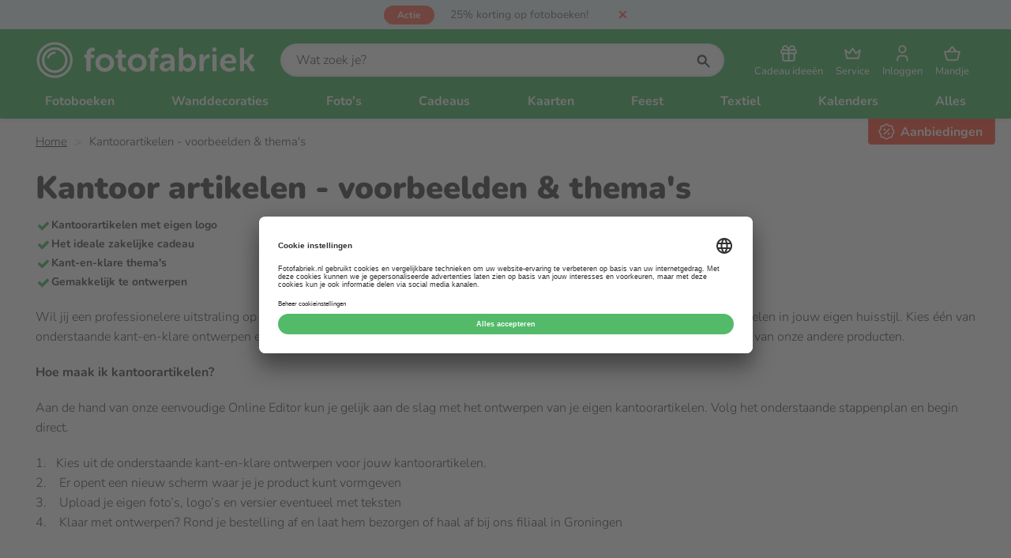

--- FILE ---
content_type: text/html; charset=utf-8
request_url: https://www.fotofabriek.nl/kantoorartikelen-voorbeelden/
body_size: 18284
content:


<!DOCTYPE html>
<html lang="nl">
<head>
    <meta charset="utf-8">
    <meta name="viewport" content="width=device-width, initial-scale=1.0">
    <meta name="apple-mobile-web-app-title" content="Fotofabriek">
    <meta http-equiv="X-UA-Compatible" content="IE=EDGE" />
    <meta property="fb:app_id" content="899611386784053">
    <meta name="theme-color" media="(prefers-color-scheme: light)" content="#53a55f">
    <meta name="theme-color" media="(prefers-color-scheme: dark)" content="#000000">



    <link rel="preconnect" href="https://www.googletagmanager.com" crossorigin>


    <link rel="preload" as="style" href="https://www.fotofabriek.nl/css/style.min.css?v=253" />

    <link as="script" href="https://www.fotofabriek.nl/js/vendors.min.js?v=253" />
    <link as="script" href="https://www.fotofabriek.nl/js/site.min.js?v=253" />
    <link rel="preload" as="font" href="https://www.fotofabriek.nl/fonts/nunito.woff2" type="font/woff2" crossorigin="anonymous" />

    <link rel="shortcut icon" href="https://www.fotofabriek.nl/images/favicon.ico" type="image/x-icon" />
    <link rel="apple-touch-icon" href="https://www.fotofabriek.nl/images/apple-touch-icon-180x180.png" />

    <link rel="stylesheet" href="https://www.fotofabriek.nl/css/style.min.css?v=253" />
    <link rel="stylesheet" href="https://www.fotofabriek.nl/css/shared.min.css?v=253" />


    
    <title>Ontwerp je eigen kantoorartikelen met foto&#x27;s</title><meta name=description content="Bij Fotofabriek maak je gemakkelijk je eigen kantoorartikelen | Agenda's, visitekaartjes en meer met logo of persoonlijke foto's | Snelle levering | Fotofabriek"><link rel=canonical href="https://www.fotofabriek.nl/kantoorartikelen-voorbeelden/"><meta name=twitter:card content=summary><meta name=twitter:title content="Ontwerp je eigen kantoorartikelen met foto's"><meta name=twitter:description content="Bij Fotofabriek maak je gemakkelijk je eigen kantoorartikelen | Agenda's, visitekaartjes en meer met logo of persoonlijke foto's | Snelle levering | Fotofabriek"><meta name=twitter:url content="https://www.fotofabriek.nl/kantoorartikelen-voorbeelden/"><meta name=twitter:site content=@fotofabrieknl><meta property=og:title content="Ontwerp je eigen kantoorartikelen met foto's"><meta property=og:description content="Bij Fotofabriek maak je gemakkelijk je eigen kantoorartikelen | Agenda's, visitekaartjes en meer met logo of persoonlijke foto's | Snelle levering | Fotofabriek"><meta property=og:url content="https://www.fotofabriek.nl/kantoorartikelen-voorbeelden/"><meta property=og:site_name content=Fotofabriek.nl><meta property=og:type content=website><meta name=twitter:image content="https://cdn.fotofabriek.nl/fotofabriek/nl/258daa4e19afb/logo-0.jpg?v=1767083267"><meta property=og:image content="https://cdn.fotofabriek.nl/fotofabriek/nl/258daa4e19afb/logo-0.jpg?v=1767083267"><link rel=stylesheet href="https://www.fotofabriek.nl/content/tools/themes-catalog/css/style.css?v=253">
    
    

    
    <script type=application/ld+json>[{"@context":"https://schema.org/","@type":"LocalBusiness","name":"Fotofabriek.nl","image":"https://cdn.fotofabriek.nl/fotofabriek/nl/258daa4e19afb/logo-0.jpg?v=1767083267","address":{"@type":"PostalAddress","streetAddress":"Osloweg 75","postalCode":"9723 BJ","addressLocality":"Groningen","telephone":"+31503144401","email":"klantenservice@fotofabriek.nl"},"aggregateRating":{"@type":"AggregateRating","bestRating":10.0,"worstRating":0.0,"ratingValue":8.9,"reviewCount":55632}},{"@context":"https://schema.org/","@type":"BreadcrumbList","itemListElement":[{"@type":"ListItem","position":1,"item":{"@id":"https://www.fotofabriek.nl/","name":"Unieke fotoproducten maak je bij Fotofabriek"}},{"@type":"ListItem","position":2,"item":{"@id":"https://www.fotofabriek.nl/kantoorartikelen-voorbeelden/","name":"Kantoor artikelen - voorbeelden & thema's"}}]},{"@context":"https://schema.org/","@type":"Offer","url":"https://www.fotofabriek.nl/producten/overig/notitieboeken/","priceCurrency":"EUR","price":0.0,"itemCondition":"https://schema.org/NewCondition","availability":"https://schema.org/InStock"},{"@context":"https://schema.org/","@type":"Offer","url":"https://www.fotofabriek.nl/producten/kalenders/","priceCurrency":"EUR","price":5.99,"itemCondition":"https://schema.org/NewCondition","availability":"https://schema.org/InStock"},{"@context":"https://schema.org/","@type":"Offer","url":"https://www.fotofabriek.nl/producten/agendas/","priceCurrency":"EUR","price":7.49,"itemCondition":"https://schema.org/NewCondition","availability":"https://schema.org/InStock"},{"@context":"https://schema.org/","@type":"Offer","url":"https://www.fotofabriek.nl/producten/overig/schoolschriften/","priceCurrency":"EUR","price":0.0,"itemCondition":"https://schema.org/NewCondition","availability":"https://schema.org/InStock"}]</script>
    <script>window.googleAnalytics4ItemsJson=[];</script>


    <!-- Send IE users to Edge as early as possible -->
    <script>
        if (/MSIE \d|Trident.*rv:/.test(navigator.userAgent)) {
        setTimeout(function () {
        window.location = 'https://go.microsoft.com/fwlink/?linkid=2135547';
        }, 16);
        window.location = 'microsoft-edge:' + window.location;
        }
    </script>

    <!-- ga() holder to wait for function -->
    <script>
        window['GoogleAnalyticsObject'] = 'ga';
        window['GaArguments'] = [];
        window['ga'] = window['ga'] || function () {
        (window['ga'].q = window['ga'].q || []).push(arguments)
        window['GaArguments'].push([].slice.call(arguments));
        };
    </script>
    <!-- end ga() holder -->

    <script type="text/javascript">
        window.dataLayer = window.dataLayer || [];
        function gtag() {
        dataLayer.push(arguments);
        }

        gtag("consent", "default", {
        ad_user_data: "denied",
        ad_personalization: "denied",
        ad_storage: "denied",
        analytics_storage: "denied",
        wait_for_update: 2000
        });
    </script>

    <!-- Google Tag Manager -->
    <script>
        window['dataLayer'] = window['dataLayer'] || [];

        window['dataLayer'].push({
        'gtm.start': new Date().getTime(), event: 'gtm.js'
        });
    </script>
    <script async src="https://www.googletagmanager.com/gtm.js?id=GTM-NFCJ5PD"></script>
    <!-- End Google Tag Manager -->

</head>
<body>
    <a href="#main-content" class="main-skip-link">
        Ga naar hoofdinhoud
    </a>

    <div class="js-navigation-backdrop content-blur hide-ms"></div>

    <div class="loading-bar" style="max-width: 40%; display:block;"></div>

    <header class="js-header header">

        <div class="action-bar flex"><div class="action-label action-label--discount">actie</div><a class=action-bar__link href=https://www.fotofabriek.nl/korting-en-acties/#fotoboekenactie title="25% korting op fotoboeken!"> <span class=action-bar__text>25% korting op fotoboeken!</span> <span class="action-bar__countdown action-countdown"><div style=min-width:100px></div></span> </a> <svg class="action-bar__close cursor-pointer js-action-bar__close" aria-label=Fotofabriek><use xlink:href="https://www.fotofabriek.nl/content/svg/sprite.svg?v=253#close--small" xmlns:xlink=http://www.w3.org/1999/xlink></use></svg></div><script>var promotionBarElement=document.querySelector(".action-bar");var headerElement=document.querySelector(".js-header");var options={text:"25% korting op fotoboeken!",startDate:Date.parse("2025-12-29T23:00:00.000Z"),endDate:Date.parse("2026-01-29T22:55:00.000Z")}
var timer=0;var time={second:1000,minute:60000,hour:3600000,day:86400000}
if(options.startDate>now()||readCookie("showAction")==="false"){hidePromotion();clearInterval(timer);}else{timer=setInterval(timeRemaining,1000);var countdownContentElement=promotionBarElement.querySelector(".action-countdown div");showPromotion();timeRemaining();window.addEventListener("DOMContentLoaded",function(){document.querySelector(".js-action-bar__close").addEventListener("click",function(){hidePromotion();var expire=new Date();expire.setDate(expire.getDate()+1);expire.toUTCString();document.cookie="showAction=false;expires="+expire+";path=/";});document.documentElement.classList.add("loaded-promotion");});function timeRemaining(){var distance=options.endDate-now();if(distance>time.day*10){countdownContentElement.style.display="none";return;}
if(Math.floor(distance/time.second)<=0){clearInterval(timer);hidePromotion();return;}
countdownContentElement.style.display="";var days=Math.floor(distance/time.day);var hours=Math.floor((distance%time.day)/time.hour);var minutes=Math.floor((distance%time.hour)/time.minute);var seconds=Math.floor((distance%time.minute)/time.second);var count=formatTimeString(days,"dag","dagen");if(days<3&&hours>0){if(days>0){count+=" en ";}
count+=hours+" uur";}
if(days===0){if(hours<6){if(hours>0&&minutes>0){count+=" en ";}
count+=formatTimeString(minutes,"minuut","minuten");}
if(hours===0&&minutes===0){count+=formatTimeString(seconds,"seconde","seconden");}}
countdownContentElement.innerText="Nog "+count;}
function formatTimeString(number,singular,plural){if(number===0){return"";}
return number+" "+(number===1?singular:plural);}}
function now(){return Date.parse(new Date().toString());}
function showPromotion(){promotionBarElement.style.display="";promotionBarElement.classList.add("flex");document.documentElement.classList.add("show-action");headerElement.classList.add("show-action");}
function hidePromotion(){promotionBarElement.style.display="none";document.documentElement.classList.remove("show-action");headerElement.classList.remove("show-action");}
function readCookie(cookieName){var cookieRow=document.cookie.split("; ").filter(function(row){return row.indexOf(cookieName)===0})[0];return cookieRow?cookieRow.split("=")[1]:"";}</script>

        <section class="header__bar">
            <div class="container">
                <div class="grid grid--center-vertical flex-space flex-space--between">
                    <a href="https://www.fotofabriek.nl/" class="cell cell--auto logo-holder" title="Fotofabriek">
                        <svg class="logo" aria-label="Fotofabriek"><use xlink:href="https://www.fotofabriek.nl/svg/sprite.svg?v=#logo-fotofabriek"></use></svg>
                    </a>

                    <div class="cell cell--fit hide-ms">
                        
<form class="search-container">
    <div class="js-search search">
            <input type="text"
                   id="search__input"
                   class="js-search__input search__input input-field input-field--rounded"
                   placeholder="Wat zoek je?" />
        <svg id="search-button" class="input-label__icon input-label__icon--right icon icon--search"><use xlink:href="https://www.fotofabriek.nl/svg/sprite.svg?v=#search"></use></svg>
    </div>
</form>
                    </div>

                    <div class="cell cell--auto">
                        
<nav class="toolbar">
        <a href="https://www.fotofabriek.nl/cadeau-ideeen/"
           class="tool hide-s"
           title="Cadeau ideeën"
           data-ga data-ga-a="Cadeau ideeën" data-ga-l="Menu - Home">

            <svg class="tool__icon"><use xlink:href="https://www.fotofabriek.nl/svg/sprite.svg?v=#gift"></use></svg>

            <span class="tool__text">
                Cadeau ideeën
            </span>
        </a>

    <div class="js-dropdown-list-parent dropdown-list__parent">
        <button class="js-tool-button tool tool--button"
                aria-expanded="false"
                aria-haspopup="menu"
                aria-controls="tool-dropdown-list-container"
                title="Service">

            <svg class="tool__icon"><use xlink:href="https://www.fotofabriek.nl/svg/sprite.svg?v=#crown"></use></svg>

            <span class="tool__text">
                Service
            </span>
        </button>

        <nav class="dropdown-list__container" id="tool-dropdown-list-container">
            <ol class="dropdown-list">
                <li>
                    <a href="https://www.fotofabriek.nl/klantenservice/"
                       class="dropdown-list__link"
                       title="Klantenservice">

                        <svg class="dropdown-list__icon"><use xlink:href="https://www.fotofabriek.nl/svg/sprite.svg?v=#headset"></use></svg>

                        Bel, mail of chat
                    </a>
                </li>
                <li>
                    <a href="https://www.fotofabriek.nl/prijscalculator/"
                       class="dropdown-list__link"
                       title="Prijscalculator">

                        <svg class="dropdown-list__icon"><use xlink:href="https://www.fotofabriek.nl/svg/sprite.svg?v=#calculator"></use></svg>

                        Prijscalculator
                    </a>
                </li>
                <li>
                    <a href="https://www.fotofabriek.nl/faq/"
                       class="dropdown-list__link"
                       title="Veelgestelde vragen">

                        <svg class="dropdown-list__icon"><use xlink:href="https://www.fotofabriek.nl/svg/sprite.svg?v=#light-bulb"></use></svg>

                        Veelgestelde vragen
                    </a>
                </li>
                <li>
                    <a href="https://www.fotofabriek.nl/volumekorting/"
                       class="dropdown-list__link"
                       title="Volumekorting">

                        <svg class="dropdown-list__icon"><use xlink:href="https://www.fotofabriek.nl/svg/sprite.svg?v=#discount"></use></svg>

                        Volumekorting
                    </a>
                </li>
                <li>
                    <a href="https://www.fotofabriek.nl/levertijden/"
                       class="dropdown-list__link"
                       title="Levertijden">

                        <svg class="dropdown-list__icon"><use xlink:href="https://www.fotofabriek.nl/svg/sprite.svg?v=#clock"></use></svg>

                        Levertijden
                    </a>
                </li>
                <li>
                    <a href="https://www.fotofabriek.nl/verzendtarieven/"
                       class="dropdown-list__link"
                       title="Verzendtarieven">

                        <svg class="dropdown-list__icon"><use xlink:href="https://www.fotofabriek.nl/svg/sprite.svg?v=#mailbox"></use></svg>

                        Verzendtarieven
                    </a>
                </li>
            </ol>
        </nav>
    </div>

        <a class="tool" title="Inloggen" href="/winkelwagen/account">
            <svg class="tool__icon"><use xlink:href="https://www.fotofabriek.nl/svg/sprite.svg?v=#user"></use></svg>
            <span class="tool__text">
                Inloggen
            </span>
        </a>

    <a class="tool" title="Mandje" href="/winkelwagen/inhoud">

        <svg class="tool__icon"><use xlink:href="https://www.fotofabriek.nl/svg/sprite.svg?v=#basket"></use></svg>

        <span class="tool__text">
            Mandje
        </span>

    </a>

    <div class="js-dropdown-list-parent dropdown-list__parent show-ms">
        <button title="Menu"
                class="js-hamburger js-tool-button tool tool--button">

            <div class="tool__hamburger tool__hamburger--close">
                <svg class="tool__icon"><use xlink:href="https://www.fotofabriek.nl/svg/sprite.svg?v=#bars"></use></svg>

                <span class="tool__text">
                    Menu
                </span>
            </div>

            <div class="tool__hamburger tool__hamburger--open">
                <svg class="tool__icon"><use xlink:href="https://www.fotofabriek.nl/svg/sprite.svg?v=#cross"></use></svg>

                <span class="tool__text">
                    Sluiten
                </span>
            </div>

        </button>
    </div>
</nav>
                    </div>

                </div>
            </div>
        </section>

        <nav class="js-navigation navigation"><div class="container navigation-list"><section class="navigation-list__section show-ms"><form class="search-container show-ms"><label class="input-label search"> <input class=search__input id=search__input--mobile placeholder="Wat zoek je?" type=text> <svg id=search-button class="icon icon--search input-label__icon input-label__icon--right"><use xlink:href="https://www.fotofabriek.nl/content/svg/sprite.svg?v=253#search" /></svg> </label><div class=sooqr-content-holder-mobile></div></form><div class="navigation-item navigation-item--ms-shadow"><a href="https://www.fotofabriek.nl/klantenservice/" class=navigation-item__link title=Klantenservice> <svg class="icon icon--stroke mr-m"><use xlink:href="https://www.fotofabriek.nl/content/svg/sprite.svg?v=253#headset" /></svg> Klantenservice </a></div><div class="navigation-item navigation-item--ms-shadow"><a href="https://www.fotofabriek.nl/winkelwagen/inhoud/" class=navigation-item__link title=Winkelmandje> <svg class="icon icon--stroke mr-m"><use xlink:href="https://www.fotofabriek.nl/content/svg/sprite.svg?v=253#basket" /></svg> Winkelmandje </a></div><div class="navigation-item navigation-item--ms-shadow"><a href="https://www.fotofabriek.nl/cadeau-ideeen/" class=navigation-item__link title="Cadeau ideeën"> <svg class="icon icon--stroke mr-m"><use xlink:href="https://www.fotofabriek.nl/content/svg/sprite.svg?v=253#gift" /></svg> Cadeau ideeën </a></div><div class="navigation-item navigation-item--ms-shadow"><a href="https://www.fotofabriek.nl/korting-en-acties/" class="navigation-item__link text--red" title=Aanbiedingen> <svg class="icon icon--stroke mr-m"><use xlink:href="https://www.fotofabriek.nl/content/svg/sprite.svg?v=253#promotions" /></svg> Aanbiedingen </a></div></section><div class=navigation-list__wrapper><div class="navigation-item js-navigation-item"><a href="https://www.fotofabriek.nl/producten/fotoboeken/" title=Fotoboeken data-insert-dropdown=#fotoboeken class="js-activate-dropdown navigation-item__link"> Fotoboeken <span class="icon-dropdown show-ms"></span> </a></div><div class="navigation-item js-navigation-item"><a href="https://www.fotofabriek.nl/producten/wanddecoratie/" title=Wanddecoraties data-insert-dropdown=#wanddecoraties class="js-activate-dropdown navigation-item__link"> Wanddecoraties <span class="icon-dropdown show-ms"></span> </a></div><div class="navigation-item js-navigation-item"><a href="https://www.fotofabriek.nl/producten/fotos/" title="Foto's" data-insert-dropdown="#foto's" class="js-activate-dropdown navigation-item__link"> Foto&#x27;s <span class="icon-dropdown show-ms"></span> </a></div><div class="navigation-item js-navigation-item"><a href="https://www.fotofabriek.nl/producten/cadeaus/" title=Cadeaus data-insert-dropdown=#cadeaus class="js-activate-dropdown navigation-item__link"> Cadeaus <span class="icon-dropdown show-ms"></span> </a></div><div class="navigation-item js-navigation-item"><a href="https://www.fotofabriek.nl/producten/kaarten/" title=Kaarten data-insert-dropdown=#kaarten class="js-activate-dropdown navigation-item__link"> Kaarten <span class="icon-dropdown show-ms"></span> </a></div><div class="navigation-item js-navigation-item"><a href="https://www.fotofabriek.nl/producten/feest/" title=Feest data-insert-dropdown=#feest class="js-activate-dropdown navigation-item__link"> Feest <span class="icon-dropdown show-ms"></span> </a></div><div class="navigation-item js-navigation-item"><a href="https://www.fotofabriek.nl/producten/textiel/" title=Textiel data-insert-dropdown=#textiel class="js-activate-dropdown navigation-item__link"> Textiel <span class="icon-dropdown show-ms"></span> </a></div><div class="navigation-item js-navigation-item"><a href="https://www.fotofabriek.nl/producten/kalenders/" title=Kalenders data-insert-dropdown=#kalenders class="js-activate-dropdown navigation-item__link"> Kalenders <span class="icon-dropdown show-ms"></span> </a></div><div class="navigation-item js-navigation-item show-ms js-navigation-item-mobile"><a href="https://www.fotofabriek.nl/producten/agendas/" title="Agenda's" data-insert-dropdown="#agenda's" class="js-activate-dropdown navigation-item__link"> Agenda&#x27;s <span class="icon-dropdown show-ms"></span> </a></div><div class="navigation-item js-navigation-item show-ms js-navigation-item-mobile"><a href="https://www.fotofabriek.nl/producten/overig/" title="Overige producten" data-insert-dropdown="#overige producten" class="js-activate-dropdown navigation-item__link"> Overige producten <span class="icon-dropdown show-ms"></span> </a></div><div class="navigation-item js-navigation-item hide-ms"><button class="js-activate-dropdown navigation-item__link navigation-item__link--underline" title=Alles> Alles </button><div class="js-dropdown-menu dropdown-menu dropdown-menu--all"><div class="container dropdown-columns"><div class=dropdown-columns__category><a href="https://www.fotofabriek.nl/producten/fotoboeken/" class="link link--inherit hide-ms" title="Alle fotoboeken"><h4 class=dropdown-menu__title>Fotoboeken</h4></a><div class="js-dropdown-trigger dropdown-menu__category" title="Alle fotoboeken"><p class="h4 js-dropdown-title dropdown-menu__title dropdown-menu__title--white show-ms">Fotoboeken <span class=icon-dropdown></span><ul class="js-dropdown-list dropdown-menu__list dropdown-menu__list--grey"><li class=dropdown-menu__list-item><small class=dropdown-menu__small> <a href='https://www.fotofabriek.nl/fotoboek-maken/' style=font-size:1.4rem title='Klik hier voor tips om een fotoboek te maken!' class='link link--inverted'>Tips voor een fotoboek maken</a> </small><li class=dropdown-menu__list-item><a href="https://www.fotofabriek.nl/producten/fotoboeken/hardcover/" class="dropdown-menu__link link link--inverted" title="Hardcover Fotoboeken"> Hardcover Fotoboeken <span class="action-label action-label--menu action-label--discount"> actie </span> </a><li class=dropdown-menu__list-item><a href="https://www.fotofabriek.nl/producten/fotoboeken/vlakliggend/" class="dropdown-menu__link link link--inverted" title="Vlakliggende Fotoboeken"> Vlakliggende Fotoboeken <span class="action-label action-label--menu action-label--discount"> actie </span> </a><li class=dropdown-menu__list-item><a href="https://www.fotofabriek.nl/producten/fotoboeken/gronn/" class="dropdown-menu__link link link--inverted" title="Grønn Fotoboeken 🌱"> Gr&#xF8;nn Fotoboeken &#x1F331; <span class="action-label action-label--menu action-label--discount"> actie </span> </a><li class=dropdown-menu__list-item><a href="https://www.fotofabriek.nl/producten/fotoboeken/softcover/" class="dropdown-menu__link link link--inverted" title="Softcover Fotoboeken"> Softcover Fotoboeken <span class="action-label action-label--menu action-label--discount"> actie </span> </a><li class=dropdown-menu__list-item><a href="https://www.fotofabriek.nl/producten/fotoboeken/spiraal/" class="dropdown-menu__link link link--inverted" title="Spiraal Fotoboeken"> Spiraal Fotoboeken <span class="action-label action-label--menu action-label--discount"> actie </span> </a><li class=dropdown-menu__list-item><a href="https://www.fotofabriek.nl/producten/fotoboeken/tijdschriften/" class="dropdown-menu__link link link--inverted" title=Tijdschriften> Tijdschriften <span class="action-label action-label--menu action-label--discount"> actie </span> </a><li class=dropdown-menu__list-item><a href="https://www.fotofabriek.nl/producten/fotoboeken/kartonnen-boekjes/" class="dropdown-menu__link link link--inverted" title="Kartonnen Boekjes"> Kartonnen Boekjes <span class="action-label action-label--menu action-label--discount"> actie </span> </a><li class=dropdown-menu__list-item><a href="https://www.fotofabriek.nl/producten/fotoboeken/geniet-fotoboek/" class="dropdown-menu__link link link--inverted" title="Geniete Fotoboeken"> Geniete Fotoboeken <span class="action-label action-label--menu action-label--discount"> actie </span> </a><li class="dropdown-menu__list-item show-ms"><a href="https://www.fotofabriek.nl/producten/fotoboeken/" title="Fotoboeken productoverzicht" class="dropdown-menu__link link"> Alle fotoboeken </a></ul></div></div><div class=dropdown-columns__category><a href="https://www.fotofabriek.nl/producten/wanddecoratie/" class="link link--inherit hide-ms" title="Alle wanddecoraties"><h4 class=dropdown-menu__title>Wanddecoraties</h4></a><div class="js-dropdown-trigger dropdown-menu__category" title="Alle wanddecoraties"><p class="h4 js-dropdown-title dropdown-menu__title dropdown-menu__title--white show-ms">Wanddecoraties <span class=icon-dropdown></span><ul class="js-dropdown-list dropdown-menu__list dropdown-menu__list--grey"><li class=dropdown-menu__list-item><a href="https://www.fotofabriek.nl/producten/wanddecoratie/canvas-met-lijst/" class="dropdown-menu__link link link--inverted" title="Canvas Met Lijst"> Canvas Met Lijst </a><li class=dropdown-menu__list-item><a href="https://www.fotofabriek.nl/producten/wanddecoratie/foto-op-aluminium/" class="dropdown-menu__link link link--inverted" title="Foto Op Aluminium"> Foto Op Aluminium </a><li class=dropdown-menu__list-item><a href="https://www.fotofabriek.nl/producten/wanddecoratie/foto-op-canvas/" class="dropdown-menu__link link link--inverted" title="Foto Op Canvas"> Foto Op Canvas <span class="action-label action-label--menu action-label--popular"> populair </span> </a><li class=dropdown-menu__list-item><a href="https://www.fotofabriek.nl/producten/wanddecoratie/foto-op-dibond/" class="dropdown-menu__link link link--inverted" title="Foto Op Dibond"> Foto Op Dibond </a><li class=dropdown-menu__list-item><a href="https://www.fotofabriek.nl/producten/wanddecoratie/foto-op-forex/" class="dropdown-menu__link link link--inverted" title="Foto Op Forex"> Foto Op Forex </a><li class=dropdown-menu__list-item><a href="https://www.fotofabriek.nl/producten/wanddecoratie/foto-op-hout/" class="dropdown-menu__link link link--inverted" title="Foto Op Hout"> Foto Op Hout </a><li class=dropdown-menu__list-item><a href="https://www.fotofabriek.nl/producten/wanddecoratie/foto-op-karton/" class="dropdown-menu__link link link--inverted" title="Foto Op Karton"> Foto Op Karton </a><li class=dropdown-menu__list-item><a href="https://www.fotofabriek.nl/producten/wanddecoratie/foto-op-kurk/" class="dropdown-menu__link link link--inverted" title="Foto Op Kurk"> Foto Op Kurk </a><li class=dropdown-menu__list-item><a href="https://www.fotofabriek.nl/producten/wanddecoratie/foto-op-plexiglas/" class="dropdown-menu__link link link--inverted" title="Foto Op Plexiglas"> Foto Op Plexiglas </a><li class=dropdown-menu__list-item><a href="https://www.fotofabriek.nl/producten/wanddecoratie/foto-op-textielposter/" class="dropdown-menu__link link link--inverted" title="Foto Op Textielposter"> Foto Op Textielposter </a><li class=dropdown-menu__list-item><a href="https://www.fotofabriek.nl/producten/wanddecoratie/fotopaneel/" class="dropdown-menu__link link link--inverted" title=Fotopanelen> Fotopanelen </a><li class=dropdown-menu__list-item><a href="https://www.fotofabriek.nl/producten/wanddecoratie/fotopaneel-hd/" class="dropdown-menu__link link link--inverted" title="Fotopanelen HD"> Fotopanelen HD </a><li class=dropdown-menu__list-item><a href="https://www.fotofabriek.nl/producten/wanddecoratie/huisnummerbord/" class="dropdown-menu__link link link--inverted" title=Huisnummerbord> Huisnummerbord </a><li class=dropdown-menu__list-item><a href="https://www.fotofabriek.nl/producten/wanddecoratie/posters/" class="dropdown-menu__link link link--inverted" title=Posters> Posters </a><li class=dropdown-menu__list-item><a href="https://www.fotofabriek.nl/producten/wanddecoratie/tegels-met-lijst/" class="dropdown-menu__link link link--inverted" title="Tegels Met Lijst"> Tegels Met Lijst <span class="action-label action-label--menu action-label--discount"> actie </span> </a><li class=dropdown-menu__list-item><a href="https://www.fotofabriek.nl/producten/wanddecoratie/tegeltjes/" class="dropdown-menu__link link link--inverted" title=Tegeltjes> Tegeltjes <span class="action-label action-label--menu action-label--discount"> actie </span> </a><li class=dropdown-menu__list-item><a href="https://www.fotofabriek.nl/producten/wanddecoratie/tuinposters/" class="dropdown-menu__link link link--inverted" title=Tuinposters> Tuinposters </a><li class="dropdown-menu__list-item show-ms"><a href="https://www.fotofabriek.nl/producten/wanddecoratie/" title="Wanddecoraties productoverzicht" class="dropdown-menu__link link"> Alle wanddecoraties </a></ul></div></div><div class=dropdown-columns__category><a href="https://www.fotofabriek.nl/producten/fotos/" class="link link--inherit hide-ms" title="Alle foto's"><h4 class=dropdown-menu__title>Foto&#x27;s</h4></a><div class="js-dropdown-trigger dropdown-menu__category" title="Alle foto's"><p class="h4 js-dropdown-title dropdown-menu__title dropdown-menu__title--white show-ms">Foto&#x27;s <span class=icon-dropdown></span><ul class="js-dropdown-list dropdown-menu__list dropdown-menu__list--grey"><li class=dropdown-menu__list-item><a href="https://www.fotofabriek.nl/producten/fotos/collageposter/" class="dropdown-menu__link link link--inverted" title=Collageposter> Collageposter </a><li class=dropdown-menu__list-item><a href="https://www.fotofabriek.nl/producten/fotos/foto-afdrukken/" class="dropdown-menu__link link link--inverted" title="Foto afdrukken"> Foto afdrukken <span class="action-label action-label--menu action-label--popular"> populair </span> </a><li class=dropdown-menu__list-item><a href="https://www.fotofabriek.nl/producten/fotos/foto-in-lijst/" class="dropdown-menu__link link link--inverted" title="Foto In Lijst "> Foto In Lijst <span class="action-label action-label--menu action-label--popular"> populair </span> </a><li class=dropdown-menu__list-item><a href="https://www.fotofabriek.nl/producten/fotos/fotodoosje/" class="dropdown-menu__link link link--inverted" title=Fotodoosje> Fotodoosje <span class="action-label action-label--menu action-label--new"> nieuw </span> </a><li class=dropdown-menu__list-item><a href="https://www.fotofabriek.nl/producten/fotos/fotomagneten/" class="dropdown-menu__link link link--inverted" title=Fotomagneten> Fotomagneten <span class="action-label action-label--menu action-label--new"> nieuw </span> </a><li class=dropdown-menu__list-item><a href="https://www.fotofabriek.nl/producten/fotos/fotostickers/" class="dropdown-menu__link link link--inverted" title=Fotostickers> Fotostickers <span class="action-label action-label--menu action-label--new"> nieuw </span> </a><li class=dropdown-menu__list-item><a href="https://www.fotofabriek.nl/producten/fotos/fotostrip/" class="dropdown-menu__link link link--inverted" title=Fotostrips> Fotostrips </a><li class=dropdown-menu__list-item><a href="https://www.fotofabriek.nl/producten/fotos/fotovergrotingen/" class="dropdown-menu__link link link--inverted" title=Fotovergrotingen> Fotovergrotingen <span class="action-label action-label--menu action-label--popular"> populair </span> </a><li class=dropdown-menu__list-item><a href="https://www.fotofabriek.nl/producten/fotos/posters/" class="dropdown-menu__link link link--inverted" title=Posters> Posters </a><li class=dropdown-menu__list-item><a href="https://www.fotofabriek.nl/producten/fotos/retroprints/" class="dropdown-menu__link link link--inverted" title=Retroprints> Retroprints </a><li class="dropdown-menu__list-item show-ms"><a href="https://www.fotofabriek.nl/producten/fotos/" title="Foto's productoverzicht" class="dropdown-menu__link link"> Alle foto's </a></ul></div></div><div class=dropdown-columns__category><a href="https://www.fotofabriek.nl/producten/cadeaus/" class="link link--inherit hide-ms" title="Alle cadeaus"><h4 class=dropdown-menu__title>Cadeaus</h4></a><div class="js-dropdown-trigger dropdown-menu__category" title="Alle cadeaus"><p class="h4 js-dropdown-title dropdown-menu__title dropdown-menu__title--white show-ms">Cadeaus <span class=icon-dropdown></span><ul class="js-dropdown-list dropdown-menu__list dropdown-menu__list--grey"><li class=dropdown-menu__list-item><a href="https://www.fotofabriek.nl/producten/cadeaus/bidon/" class="dropdown-menu__link link link--inverted" title=Bidon> Bidon </a><li class=dropdown-menu__list-item><a href="https://www.fotofabriek.nl/producten/cadeaus/bierkisten/" class="dropdown-menu__link link link--inverted" title=Bierkisten> Bierkisten </a><li class=dropdown-menu__list-item><a href="https://www.fotofabriek.nl/producten/cadeaus/borden/" class="dropdown-menu__link link link--inverted" title=Borden> Borden </a><li class=dropdown-menu__list-item><a href="https://www.fotofabriek.nl/producten/cadeaus/broodtrommel/" class="dropdown-menu__link link link--inverted" title=Broodtrommel> Broodtrommel </a><li class=dropdown-menu__list-item><a href="https://www.fotofabriek.nl/producten/cadeaus/cadeaubon/" class="dropdown-menu__link link link--inverted" title=Cadeaubonnen> Cadeaubonnen </a><li class=dropdown-menu__list-item><a href="https://www.fotofabriek.nl/producten/cadeaus/champagnekisten/" class="dropdown-menu__link link link--inverted" title=Champagnekisten> Champagnekisten </a><li class=dropdown-menu__list-item><a href="https://www.fotofabriek.nl/producten/cadeaus/diamond-painting/" class="dropdown-menu__link link link--inverted" title="Diamond painting"> Diamond painting </a><li class=dropdown-menu__list-item><a href="https://www.fotofabriek.nl/producten/cadeaus/fotoblok-met-glitter/" class="dropdown-menu__link link link--inverted" title="Fotoblok met glitter"> Fotoblok met glitter </a><li class=dropdown-menu__list-item><a href="https://www.fotofabriek.nl/producten/cadeaus/fotopuzzels/" class="dropdown-menu__link link link--inverted" title=Fotopuzzels> Fotopuzzels </a><li class=dropdown-menu__list-item><a href="https://www.fotofabriek.nl/producten/cadeaus/gepersonaliseerd-led-lampje/" class="dropdown-menu__link link link--inverted" title="Gepersonaliseerd LED-lampje"> Gepersonaliseerd LED-lampje <span class="action-label action-label--menu action-label--new"> nieuw </span> </a><li class=dropdown-menu__list-item><a href="https://www.fotofabriek.nl/producten/cadeaus/geschenksets/" class="dropdown-menu__link link link--inverted" title=Geschenksets> Geschenksets </a><li class=dropdown-menu__list-item><a href="https://www.fotofabriek.nl/producten/cadeaus/glazen/" class="dropdown-menu__link link link--inverted" title=Glazen> Glazen </a><li class=dropdown-menu__list-item><a href="https://www.fotofabriek.nl/producten/cadeaus/inpakpapier/" class="dropdown-menu__link link link--inverted" title=Inpakpapier> Inpakpapier </a><li class=dropdown-menu__list-item><a href="https://www.fotofabriek.nl/producten/cadeaus/klok-met-foto/" class="dropdown-menu__link link link--inverted" title=Klokken> Klokken </a><li class=dropdown-menu__list-item><a href="https://www.fotofabriek.nl/producten/cadeaus/memo-geheugenspel/" class="dropdown-menu__link link link--inverted" title=Memo-geheugenspel> Memo-geheugenspel </a><li class=dropdown-menu__list-item><a href="https://www.fotofabriek.nl/producten/cadeaus/merci-chocolade/" class="dropdown-menu__link link link--inverted" title="Merci Chocolade"> Merci Chocolade </a><li class=dropdown-menu__list-item><a href="https://www.fotofabriek.nl/producten/cadeaus/milka-chocolade-hart/" class="dropdown-menu__link link link--inverted" title="Milka Chocolade"> Milka Chocolade </a><li class=dropdown-menu__list-item><a href="https://www.fotofabriek.nl/producten/cadeaus/mokken/" class="dropdown-menu__link link link--inverted" title=Mokken> Mokken <span class="action-label action-label--menu action-label--popular"> populair </span> </a><li class=dropdown-menu__list-item><a href="https://www.fotofabriek.nl/producten/cadeaus/planken/" class="dropdown-menu__link link link--inverted" title=Planken> Planken </a><li class=dropdown-menu__list-item><a href="https://www.fotofabriek.nl/producten/cadeaus/sneeuwbol/" class="dropdown-menu__link link link--inverted" title=Sneeuwbollen> Sneeuwbollen </a><li class=dropdown-menu__list-item><a href="https://www.fotofabriek.nl/producten/cadeaus/speelkaarten/" class="dropdown-menu__link link link--inverted" title=Speelkaarten> Speelkaarten <span class="action-label action-label--menu action-label--new"> nieuw </span> </a><li class=dropdown-menu__list-item><a href="https://www.fotofabriek.nl/producten/cadeaus/theedoos/" class="dropdown-menu__link link link--inverted" title=Theedozen> Theedozen </a><li class=dropdown-menu__list-item><a href="https://www.fotofabriek.nl/producten/cadeaus/tony-chocolonely/" class="dropdown-menu__link link link--inverted" title="Tony's Chocolonely"> Tony&#x27;s Chocolonely </a><li class=dropdown-menu__list-item><a href="https://www.fotofabriek.nl/producten/cadeaus/wijnkisten/" class="dropdown-menu__link link link--inverted" title=Wijnkisten> Wijnkisten </a><li class="dropdown-menu__list-item show-ms"><a href="https://www.fotofabriek.nl/producten/cadeaus/" title="Cadeaus productoverzicht" class="dropdown-menu__link link"> Alle cadeaus </a></ul></div></div><div class=dropdown-columns__category><a href="https://www.fotofabriek.nl/producten/kaarten/" class="link link--inherit hide-ms" title="Alle kaarten"><h4 class=dropdown-menu__title>Kaarten</h4></a><div class="js-dropdown-trigger dropdown-menu__category" title="Alle kaarten"><p class="h4 js-dropdown-title dropdown-menu__title dropdown-menu__title--white show-ms">Kaarten <span class=icon-dropdown></span><ul class="js-dropdown-list dropdown-menu__list dropdown-menu__list--grey"><li class=dropdown-menu__list-item><a href="https://www.fotofabriek.nl/producten/kaarten/draaikaart/" class="dropdown-menu__link link link--inverted" title=Draaikaarten> Draaikaarten </a><li class=dropdown-menu__list-item><a href="https://www.fotofabriek.nl/producten/kaarten/gegraveerde-kaarten/" class="dropdown-menu__link link link--inverted" title="Gegraveerde Kaarten"> Gegraveerde Kaarten </a><li class=dropdown-menu__list-item><a href="https://www.fotofabriek.nl/producten/kaarten/houten-kaart-set/" class="dropdown-menu__link link link--inverted" title="Houten Kaarten (per set)"> Houten Kaarten (per set) </a><li class=dropdown-menu__list-item><a href="https://www.fotofabriek.nl/producten/kaarten/houten-kaart-stuk/" class="dropdown-menu__link link link--inverted" title="Houten Kaarten (per stuk)"> Houten Kaarten (per stuk) </a><li class=dropdown-menu__list-item><a href="https://www.fotofabriek.nl/producten/kaarten/kaarten-per-set/" class="dropdown-menu__link link link--inverted" title="Kaarten (per set)"> Kaarten (per set) </a><li class=dropdown-menu__list-item><a href="https://www.fotofabriek.nl/producten/kaarten/kaarten-per-stuk/" class="dropdown-menu__link link link--inverted" title="Kaarten (per stuk)"> Kaarten (per stuk) </a><li class=dropdown-menu__list-item><a href="https://www.fotofabriek.nl/producten/kaarten/kerstkaarten-per-stuk/" class="dropdown-menu__link link link--inverted" title="Kerstkaarten designs"> Kerstkaarten designs </a><li class="dropdown-menu__list-item show-ms"><a href="https://www.fotofabriek.nl/producten/kaarten/" title="Kaarten productoverzicht" class="dropdown-menu__link link"> Alle kaarten </a></ul></div></div><div class=dropdown-columns__category><a href="https://www.fotofabriek.nl/producten/feest/" class="link link--inherit hide-ms" title="Alle feest"><h4 class=dropdown-menu__title>Feest</h4></a><div class="js-dropdown-trigger dropdown-menu__category" title="Alle feest"><p class="h4 js-dropdown-title dropdown-menu__title dropdown-menu__title--white show-ms">Feest <span class=icon-dropdown></span><ul class="js-dropdown-list dropdown-menu__list dropdown-menu__list--grey"><li class=dropdown-menu__list-item><a href="https://www.fotofabriek.nl/producten/feest/bierviltjes/" class="dropdown-menu__link link link--inverted" title=Bierviltjes> Bierviltjes </a><li class=dropdown-menu__list-item><a href="https://www.fotofabriek.nl/producten/feest/cadeaucheque/" class="dropdown-menu__link link link--inverted" title=Cadeaucheques> Cadeaucheques </a><li class=dropdown-menu__list-item><a href="https://www.fotofabriek.nl/producten/feest/feestbord/" class="dropdown-menu__link link link--inverted" title=Feestborden> Feestborden </a><li class=dropdown-menu__list-item><a href="https://www.fotofabriek.nl/producten/feest/feesthoedjes/" class="dropdown-menu__link link link--inverted" title=Feesthoedjes> Feesthoedjes </a><li class=dropdown-menu__list-item><a href="https://www.fotofabriek.nl/producten/feest/fotoframe/" class="dropdown-menu__link link link--inverted" title=Fotoframe> Fotoframe </a><li class=dropdown-menu__list-item><a href="https://www.fotofabriek.nl/producten/feest/kersthangers/" class="dropdown-menu__link link link--inverted" title="Gepersonaliseerde kersthanger"> Gepersonaliseerde kersthanger </a><li class=dropdown-menu__list-item><a href="https://www.fotofabriek.nl/producten/feest/kerstballen/" class="dropdown-menu__link link link--inverted" title=Kerstballen> Kerstballen </a><li class=dropdown-menu__list-item><a href="https://www.fotofabriek.nl/producten/feest/naamkaartjes/" class="dropdown-menu__link link link--inverted" title=Naamkaartjes> Naamkaartjes </a><li class=dropdown-menu__list-item><a href="https://www.fotofabriek.nl/producten/feest/onderzetters/" class="dropdown-menu__link link link--inverted" title=Onderzetters> Onderzetters </a><li class=dropdown-menu__list-item><a href="https://www.fotofabriek.nl/producten/feest/placemats/" class="dropdown-menu__link link link--inverted" title=Placemats> Placemats </a><li class=dropdown-menu__list-item><a href="https://www.fotofabriek.nl/producten/feest/slingers/" class="dropdown-menu__link link link--inverted" title=Slingers> Slingers </a><li class=dropdown-menu__list-item><a href="https://www.fotofabriek.nl/producten/feest/uitnodigingskaart/" class="dropdown-menu__link link link--inverted" title=Uitnodigingskaarten> Uitnodigingskaarten </a><li class="dropdown-menu__list-item show-ms"><a href="https://www.fotofabriek.nl/producten/feest/" title="Feest productoverzicht" class="dropdown-menu__link link"> Alle feest </a></ul></div></div><div class=dropdown-columns__category><a href="https://www.fotofabriek.nl/producten/textiel/" class="link link--inherit hide-ms" title="Alle textiel"><h4 class=dropdown-menu__title>Textiel</h4></a><div class="js-dropdown-trigger dropdown-menu__category" title="Alle textiel"><p class="h4 js-dropdown-title dropdown-menu__title dropdown-menu__title--white show-ms">Textiel <span class=icon-dropdown></span><ul class="js-dropdown-list dropdown-menu__list dropdown-menu__list--grey"><li class=dropdown-menu__list-item><a href="https://www.fotofabriek.nl/producten/textiel/hoodie/" class="dropdown-menu__link link link--inverted" title=Hoodie> Hoodie </a><li class=dropdown-menu__list-item><a href="https://www.fotofabriek.nl/producten/textiel/katoenen-tas/" class="dropdown-menu__link link link--inverted" title="Katoenen tas"> Katoenen tas </a><li class=dropdown-menu__list-item><a href="https://www.fotofabriek.nl/producten/textiel/t-shirt/" class="dropdown-menu__link link link--inverted" title=T-shirt> T-shirt </a><li class="dropdown-menu__list-item show-ms"><a href="https://www.fotofabriek.nl/producten/textiel/" title="Textiel productoverzicht" class="dropdown-menu__link link"> Alle textiel </a></ul></div></div><div class=dropdown-columns__category><a href="https://www.fotofabriek.nl/producten/kalenders/" class="link link--inherit hide-ms" title="Alle kalenders"><h4 class=dropdown-menu__title>Kalenders</h4></a><div class="js-dropdown-trigger dropdown-menu__category" title="Alle kalenders"><p class="h4 js-dropdown-title dropdown-menu__title dropdown-menu__title--white show-ms">Kalenders <span class=icon-dropdown></span><ul class="js-dropdown-list dropdown-menu__list dropdown-menu__list--grey"><li class=dropdown-menu__list-item><a href="https://www.fotofabriek.nl/producten/kalenders/familieplanner/" class="dropdown-menu__link link link--inverted" title=Familieplanners> Familieplanners <span class="action-label action-label--menu action-label--discount"> actie </span> </a><li class=dropdown-menu__list-item><a href="https://www.fotofabriek.nl/producten/kalenders/fotokalenders/" class="dropdown-menu__link link link--inverted" title=Fotokalenders> Fotokalenders <span class="action-label action-label--menu action-label--discount"> actie </span> </a><li class=dropdown-menu__list-item><a href="https://www.fotofabriek.nl/producten/kalenders/jaarkalenders/" class="dropdown-menu__link link link--inverted" title=Jaarkalenders> Jaarkalenders <span class="action-label action-label--menu action-label--discount"> actie </span> </a><li class=dropdown-menu__list-item><a href="https://www.fotofabriek.nl/producten/kalenders/verjaardagskalenders/" class="dropdown-menu__link link link--inverted" title=Verjaardagskalenders> Verjaardagskalenders <span class="action-label action-label--menu action-label--discount"> actie </span> </a><li class="dropdown-menu__list-item show-ms"><a href="https://www.fotofabriek.nl/producten/kalenders/" title="Kalenders productoverzicht" class="dropdown-menu__link link"> Alle kalenders </a></ul></div></div><div class=dropdown-columns__category><a href="https://www.fotofabriek.nl/producten/agendas/" class="link link--inherit hide-ms" title="Alle agenda's"><h4 class=dropdown-menu__title>Agenda&#x27;s</h4></a><div class="js-dropdown-trigger dropdown-menu__category" title="Alle agenda's"><p class="h4 js-dropdown-title dropdown-menu__title dropdown-menu__title--white show-ms">Agenda&#x27;s <span class=icon-dropdown></span><ul class="js-dropdown-list dropdown-menu__list dropdown-menu__list--grey"><li class=dropdown-menu__list-item><a href="https://www.fotofabriek.nl/producten/agendas/jaaragendas/" class="dropdown-menu__link link link--inverted" title="Jaaragenda's"> Jaaragenda&#x27;s <span class="action-label action-label--menu action-label--discount"> actie </span> </a><li class=dropdown-menu__list-item><a href="https://www.fotofabriek.nl/producten/agendas/schoolagendas/" class="dropdown-menu__link link link--inverted" title="Schoolagenda's"> Schoolagenda&#x27;s <span class="action-label action-label--menu action-label--discount"> actie </span> </a><li class=dropdown-menu__list-item><a href="https://www.fotofabriek.nl/producten/agendas/weekplanners/" class="dropdown-menu__link link link--inverted" title=Weekplanners> Weekplanners <span class="action-label action-label--menu action-label--discount"> actie </span> </a><li class="dropdown-menu__list-item show-ms"><a href="https://www.fotofabriek.nl/producten/agendas/" title="Agenda's productoverzicht" class="dropdown-menu__link link"> Alle agenda's </a></ul></div></div><div class=dropdown-columns__category><a href="https://www.fotofabriek.nl/producten/overig/" class="link link--inherit hide-ms" title="Alle overige producten"><h4 class=dropdown-menu__title>Overige producten</h4></a><div class="js-dropdown-trigger dropdown-menu__category" title="Alle overige producten"><p class="h4 js-dropdown-title dropdown-menu__title dropdown-menu__title--white show-ms">Overige producten <span class=icon-dropdown></span><ul class="js-dropdown-list dropdown-menu__list dropdown-menu__list--grey"><li class=dropdown-menu__list-item><a href="https://www.fotofabriek.nl/producten/overig/bagagelabels/" class="dropdown-menu__link link link--inverted" title="Bagagelabels "> Bagagelabels </a><li class=dropdown-menu__list-item><a href="https://www.fotofabriek.nl/producten/overig/boekenlegger/" class="dropdown-menu__link link link--inverted" title=Boekenleggers> Boekenleggers </a><li class=dropdown-menu__list-item><a href="https://www.fotofabriek.nl/producten/overig/bureaulegger/" class="dropdown-menu__link link link--inverted" title=Bureauleggers> Bureauleggers </a><li class=dropdown-menu__list-item><a href="https://www.fotofabriek.nl/producten/overig/collegeblok/" class="dropdown-menu__link link link--inverted" title=Collegeblokken> Collegeblokken </a><li class=dropdown-menu__list-item><a href="https://www.fotofabriek.nl/producten/overig/fotobladen/" class="dropdown-menu__link link link--inverted" title=Fotobladen> Fotobladen </a><li class=dropdown-menu__list-item><a href="https://www.fotofabriek.nl/producten/overig/invulboekjes/" class="dropdown-menu__link link link--inverted" title=Invulboekjes> Invulboekjes </a><li class=dropdown-menu__list-item><a href="https://www.fotofabriek.nl/producten/overig/menukaarten/" class="dropdown-menu__link link link--inverted" title=Menukaarten> Menukaarten </a><li class=dropdown-menu__list-item><a href="https://www.fotofabriek.nl/producten/overig/mondkapje/" class="dropdown-menu__link link link--inverted" title=Mondkapjes> Mondkapjes </a><li class=dropdown-menu__list-item><a href="https://www.fotofabriek.nl/producten/overig/muismat/" class="dropdown-menu__link link link--inverted" title=Muismatten> Muismatten <span class="action-label action-label--menu action-label--popular"> populair </span> </a><li class=dropdown-menu__list-item><a href="https://www.fotofabriek.nl/producten/overig/multomappen/" class="dropdown-menu__link link link--inverted" title=Multomappen> Multomappen </a><li class=dropdown-menu__list-item><a href="https://www.fotofabriek.nl/producten/overig/notitieboeken/" class="dropdown-menu__link link link--inverted" title=Notitieboeken> Notitieboeken </a><li class=dropdown-menu__list-item><a href="https://www.fotofabriek.nl/producten/overig/pasfotos/" class="dropdown-menu__link link link--inverted" title="Pasfoto's"> Pasfoto&#x27;s </a><li class=dropdown-menu__list-item><a href="https://www.fotofabriek.nl/producten/overig/schoolschriften/" class="dropdown-menu__link link link--inverted" title=Schoolschriften> Schoolschriften </a><li class=dropdown-menu__list-item><a href="https://www.fotofabriek.nl/producten/overig/sleutelhangers/" class="dropdown-menu__link link link--inverted" title=Sleutelhangers> Sleutelhangers </a><li class=dropdown-menu__list-item><a href="https://www.fotofabriek.nl/producten/overig/visitekaartjes/" class="dropdown-menu__link link link--inverted" title=Visitekaartjes> Visitekaartjes </a><li class="dropdown-menu__list-item show-ms"><a href="https://www.fotofabriek.nl/producten/overig/" title="Overige producten productoverzicht" class="dropdown-menu__link link"> Alle overige producten </a></ul></div></div></div></div></div></div><div class="hide-ms navigation-item navigation-item--promotions"><a href="https://www.fotofabriek.nl/korting-en-acties/" class="button button--cta navigation-item__link" title=Aanbiedingen> <svg class="icon icon--medium"><use xlink:href="https://www.fotofabriek.nl/content/svg/sprite.svg?v=253#promotions" /></svg> Aanbiedingen </a></div></div></nav>

    </header>

    <div class="sooqr-content-holder"></div>

    <main id="main-content">
        

<div class=container><div class=content-header><ol class="content-header__block breadcrumbs"><li class="breadcrumb breadcrumb--previous-page"><a href="https://www.fotofabriek.nl/" class="breadcrumb__link link"> Home </a><li class=breadcrumb><p class=breadcrumb__link>Kantoorartikelen - voorbeelden &amp; thema&#x27;s</ol></div></div><section class="content-block pt-m"><div class=container><div id=js-h1-mobile><h1 class="has-text-weight-boldest title--large pb-0">Kantoor artikelen - voorbeelden &amp; thema&#x27;s</h1><div class=pb-s></div></div><div class="grid grid--gutters-l grid--ms-full main-landing-grid grid--1-2 grid--center-vertical"><div class="cell cell--fit"><div class=product-summary><div id=js-h1-desktop></div><ul class="checkmark-list product-usps mb-m"><li class=product-usp><svg class='icon icon--check product-usp__check icon icon--check'><use xlink:href='https://www.fotofabriek.nl/content/svg/sprite.svg?v=253#check' /></svg>Kantoorartikelen met eigen logo<li class=product-usp><svg class='icon icon--check product-usp__check icon icon--check'><use xlink:href='https://www.fotofabriek.nl/content/svg/sprite.svg?v=253#check' /></svg>Het ideale zakelijke cadeau<li class=product-usp><svg class='icon icon--check product-usp__check icon icon--check'><use xlink:href='https://www.fotofabriek.nl/content/svg/sprite.svg?v=253#check' /></svg>Kant-en-klare thema's<li class=product-usp><svg class='icon icon--check product-usp__check icon icon--check'><use xlink:href='https://www.fotofabriek.nl/content/svg/sprite.svg?v=253#check' /></svg>Gemakkelijk te ontwerpen</ul><div class=cms-content><p>Wil jij een professionelere uitstraling op bureau? Fotofabriek biedt jou de mogelijkheid om je bureau op te fleuren met kantoorartikelen in jouw eigen huisstijl. Kies &eacute;&eacute;n van onderstaande kant-en-klare ontwerpen en ga gelijk aan de slag met jouw nieuwe visitekaartjes, muismatten, multomappen of &eacute;&eacute;n van onze andere producten.<p><strong>Hoe maak ik kantoorartikelen?</strong><p>Aan de hand van onze eenvoudige Online Editor kun je gelijk aan de slag met het ontwerpen van je eigen kantoorartikelen. Volg het onderstaande stappenplan en begin direct.<p>1. &nbsp; Kies uit de onderstaande kant-en-klare ontwerpen voor jouw kantoorartikelen.<br> 2. &nbsp; &nbsp;Er opent een nieuw scherm waar je je product kunt vormgeven<br> 3. &nbsp; &nbsp;Upload je eigen foto&rsquo;s, logo&rsquo;s en versier eventueel met teksten<br> 4. &nbsp; &nbsp;Klaar met ontwerpen? Rond je bestelling af en laat hem bezorgen of haal af bij ons filiaal in Groningen<br> &nbsp;</div></div></div></div></div></section><section class="content-block content-block--fade-in"><div id=themes-catalog></div></section><section class="content-block content-block--padding-large content-block--fade-in"></section><section id=related-products class=content-block><div class=container><h3 class="content-block__title title title--large text-center">Gerelateerde producten</h3><div class="grid grid--1-4 grid--m-1-3 grid--ms-1-2 grid--gutters pt-m"><div class="cell category-cell" data-initial-render><div class=ratio><a href="https://www.fotofabriek.nl/producten/agendas/" title="Agenda's" tabindex=-1 aria-hidden=true class="ratio__child category-item__holder category-item__holder--background-blue category-item__holder--overlay category-item__holder--align-top"> <span class="category-item__label action-label action-label--discount"> actie </span> <span class=category-item__image-container> <picture max-size-src="https://cdn.fotofabriek.nl/fotofabriek/nl/6482e48cf918b/agendas/cat-agendas-0-720.png?v=1733403748"><source data-srcset=https://cdn.fotofabriek.nl/fotofabriek/nl/6482e48cf918b/agendas/cat-agendas-0-50.webp media="(max-width: 50px)" type=image/webp><source data-srcset="https://cdn.fotofabriek.nl/fotofabriek/nl/6482e48cf918b/agendas/cat-agendas-0-50.png?v=1733403748" media="(max-width: 50px)" type=image/png><source data-srcset=https://cdn.fotofabriek.nl/fotofabriek/nl/6482e48cf918b/agendas/cat-agendas-0-100.webp media="(min-width: 51px) and (max-width: 100px)" type=image/webp><source data-srcset="https://cdn.fotofabriek.nl/fotofabriek/nl/6482e48cf918b/agendas/cat-agendas-0-100.png?v=1733403748" media="(min-width: 51px) and (max-width: 100px)" type=image/png><source data-srcset=https://cdn.fotofabriek.nl/fotofabriek/nl/6482e48cf918b/agendas/cat-agendas-0-200.webp media="(min-width: 101px) and (max-width: 200px)" type=image/webp><source data-srcset="https://cdn.fotofabriek.nl/fotofabriek/nl/6482e48cf918b/agendas/cat-agendas-0-200.png?v=1733403748" media="(min-width: 101px) and (max-width: 200px)" type=image/png><source data-srcset=https://cdn.fotofabriek.nl/fotofabriek/nl/6482e48cf918b/agendas/cat-agendas-0-320.webp media="(min-width: 201px) and (max-width: 320px)" type=image/webp><source data-srcset="https://cdn.fotofabriek.nl/fotofabriek/nl/6482e48cf918b/agendas/cat-agendas-0-320.png?v=1733403748" media="(min-width: 201px) and (max-width: 320px)" type=image/png><source data-srcset=https://cdn.fotofabriek.nl/fotofabriek/nl/6482e48cf918b/agendas/cat-agendas-0-500.webp type=image/webp><img alt="Agenda`s" class="category-item__image category-item__image--full lazy-load" data-src="https://cdn.fotofabriek.nl/fotofabriek/nl/6482e48cf918b/agendas/cat-agendas-0-500.png?v=1733403748" draggable=false height=500 loading=lazy title="Agenda`s" width=500><link rel=preload as=image href=https://cdn.fotofabriek.nl/fotofabriek/nl/6482e48cf918b/agendas/cat-agendas-0-500.webp type=image/webp></picture> <span class=category-item__usp><ul class="product-usps checkmark-list"><li class=product-usp><svg class='product-usp__check icon icon--check'><use xlink:href='https://www.fotofabriek.nl/content/svg/sprite.svg?v=253#check' /></svg>Eigen foto’s en teksten<li class=product-usp><svg class='product-usp__check icon icon--check'><use xlink:href='https://www.fotofabriek.nl/content/svg/sprite.svg?v=253#check' /></svg>Stevige spiraalbinding<li class=product-usp><svg class='product-usp__check icon icon--check'><use xlink:href='https://www.fotofabriek.nl/content/svg/sprite.svg?v=253#check' /></svg>Ideale vlakligging</ul></span> </span> </a></div><a href="https://www.fotofabriek.nl/producten/agendas/" title="Agenda's" class=category-item__link><h2 class="h4 category-item__name">Agenda&#x27;s</h2><p class="category-item__price category-item__price--line-through">vanaf &#x20AC; 9,99<p class="category-item__price category-item__price--action">nu &#x20AC; 7,49</p></a></div><div class="cell category-cell" data-initial-render><div class=ratio><a href="https://www.fotofabriek.nl/producten/overig/notitieboeken/" title=Notitieboeken tabindex=-1 aria-hidden=true class="ratio__child category-item__holder category-item__holder--background-blue category-item__holder--overlay category-item__holder--align-top"> <span class=category-item__image-container> <picture max-size-src="https://cdn.fotofabriek.nl/fotofabriek/nl/258dc23904eeb/notitieboeken/noteboek-0-720.png?v=1725951371"><source data-srcset=https://cdn.fotofabriek.nl/fotofabriek/nl/258dc23904eeb/notitieboeken/noteboek-0-50.webp media="(max-width: 50px)" type=image/webp><source data-srcset="https://cdn.fotofabriek.nl/fotofabriek/nl/258dc23904eeb/notitieboeken/noteboek-0-50.png?v=1725951371" media="(max-width: 50px)" type=image/png><source data-srcset=https://cdn.fotofabriek.nl/fotofabriek/nl/258dc23904eeb/notitieboeken/noteboek-0-100.webp media="(min-width: 51px) and (max-width: 100px)" type=image/webp><source data-srcset="https://cdn.fotofabriek.nl/fotofabriek/nl/258dc23904eeb/notitieboeken/noteboek-0-100.png?v=1725951371" media="(min-width: 51px) and (max-width: 100px)" type=image/png><source data-srcset=https://cdn.fotofabriek.nl/fotofabriek/nl/258dc23904eeb/notitieboeken/noteboek-0-200.webp media="(min-width: 101px) and (max-width: 200px)" type=image/webp><source data-srcset="https://cdn.fotofabriek.nl/fotofabriek/nl/258dc23904eeb/notitieboeken/noteboek-0-200.png?v=1725951371" media="(min-width: 101px) and (max-width: 200px)" type=image/png><source data-srcset=https://cdn.fotofabriek.nl/fotofabriek/nl/258dc23904eeb/notitieboeken/noteboek-0-320.webp media="(min-width: 201px) and (max-width: 320px)" type=image/webp><source data-srcset="https://cdn.fotofabriek.nl/fotofabriek/nl/258dc23904eeb/notitieboeken/noteboek-0-320.png?v=1725951371" media="(min-width: 201px) and (max-width: 320px)" type=image/png><source data-srcset=https://cdn.fotofabriek.nl/fotofabriek/nl/258dc23904eeb/notitieboeken/noteboek-0-500.webp type=image/webp><img alt=Notitieboeken class="category-item__image category-item__image--full lazy-load" data-src="https://cdn.fotofabriek.nl/fotofabriek/nl/258dc23904eeb/notitieboeken/noteboek-0-500.png?v=1725951371" draggable=false height=500 loading=lazy title=Notitieboeken width=500><link rel=preload as=image href=https://cdn.fotofabriek.nl/fotofabriek/nl/258dc23904eeb/notitieboeken/noteboek-0-500.webp type=image/webp></picture> <span class=category-item__usp><ul class="product-usps checkmark-list"><li class=product-usp><svg class='product-usp__check icon icon--check'><use xlink:href='https://www.fotofabriek.nl/content/svg/sprite.svg?v=253#check' /></svg>80 pagina's<li class=product-usp><svg class='product-usp__check icon icon--check'><use xlink:href='https://www.fotofabriek.nl/content/svg/sprite.svg?v=253#check' /></svg>Stevige hardcover omslag<li class=product-usp><svg class='product-usp__check icon icon--check'><use xlink:href='https://www.fotofabriek.nl/content/svg/sprite.svg?v=253#check' /></svg>Verschillende papiersoorten</ul></span> </span> </a></div><a href="https://www.fotofabriek.nl/producten/overig/notitieboeken/" title=Notitieboeken class=category-item__link><h2 class="h4 category-item__name">Notitieboeken</h2><p class="category-item__price category-item__price--normal">vanaf &#x20AC; 9,99</p></a></div><div class="cell category-cell" data-initial-render><div class=ratio><a href="https://www.fotofabriek.nl/producten/overig/schoolschriften/" title=Schoolschriften tabindex=-1 aria-hidden=true class="ratio__child category-item__holder category-item__holder--background-blue category-item__holder--overlay category-item__holder--align-top"> <span class=category-item__image-container> <picture max-size-src="https://cdn.fotofabriek.nl/fotofabriek/nl/258dc1887ef41/schoolschriften/schoolschrift-0-720.png?v=1734608966"><source data-srcset=https://cdn.fotofabriek.nl/fotofabriek/nl/258dc1887ef41/schoolschriften/schoolschrift-0-50.webp media="(max-width: 50px)" type=image/webp><source data-srcset="https://cdn.fotofabriek.nl/fotofabriek/nl/258dc1887ef41/schoolschriften/schoolschrift-0-50.png?v=1734608966" media="(max-width: 50px)" type=image/png><source data-srcset=https://cdn.fotofabriek.nl/fotofabriek/nl/258dc1887ef41/schoolschriften/schoolschrift-0-100.webp media="(min-width: 51px) and (max-width: 100px)" type=image/webp><source data-srcset="https://cdn.fotofabriek.nl/fotofabriek/nl/258dc1887ef41/schoolschriften/schoolschrift-0-100.png?v=1734608966" media="(min-width: 51px) and (max-width: 100px)" type=image/png><source data-srcset=https://cdn.fotofabriek.nl/fotofabriek/nl/258dc1887ef41/schoolschriften/schoolschrift-0-200.webp media="(min-width: 101px) and (max-width: 200px)" type=image/webp><source data-srcset="https://cdn.fotofabriek.nl/fotofabriek/nl/258dc1887ef41/schoolschriften/schoolschrift-0-200.png?v=1734608966" media="(min-width: 101px) and (max-width: 200px)" type=image/png><source data-srcset=https://cdn.fotofabriek.nl/fotofabriek/nl/258dc1887ef41/schoolschriften/schoolschrift-0-320.webp media="(min-width: 201px) and (max-width: 320px)" type=image/webp><source data-srcset="https://cdn.fotofabriek.nl/fotofabriek/nl/258dc1887ef41/schoolschriften/schoolschrift-0-320.png?v=1734608966" media="(min-width: 201px) and (max-width: 320px)" type=image/png><source data-srcset=https://cdn.fotofabriek.nl/fotofabriek/nl/258dc1887ef41/schoolschriften/schoolschrift-0-500.webp type=image/webp><img alt=Schoolschriften class="category-item__image category-item__image--full lazy-load" data-src="https://cdn.fotofabriek.nl/fotofabriek/nl/258dc1887ef41/schoolschriften/schoolschrift-0-500.png?v=1734608966" draggable=false height=500 loading=lazy title=Schoolschriften width=500><link rel=preload as=image href=https://cdn.fotofabriek.nl/fotofabriek/nl/258dc1887ef41/schoolschriften/schoolschrift-0-500.webp type=image/webp></picture> <span class=category-item__usp><ul class="product-usps checkmark-list"><li class=product-usp><svg class='product-usp__check icon icon--check'><use xlink:href='https://www.fotofabriek.nl/content/svg/sprite.svg?v=253#check' /></svg>40 pagina’s<li class=product-usp><svg class='product-usp__check icon icon--check'><use xlink:href='https://www.fotofabriek.nl/content/svg/sprite.svg?v=253#check' /></svg>Flexibele omslag<li class=product-usp><svg class='product-usp__check icon icon--check'><use xlink:href='https://www.fotofabriek.nl/content/svg/sprite.svg?v=253#check' /></svg>Verschillende papiersoorten</ul></span> </span> </a></div><a href="https://www.fotofabriek.nl/producten/overig/schoolschriften/" title=Schoolschriften class=category-item__link><h2 class="h4 category-item__name">Schoolschriften</h2><p class="category-item__price category-item__price--normal">vanaf &#x20AC; 2,99</p></a></div><div class="cell category-cell" data-initial-render><div class=ratio><a href="https://www.fotofabriek.nl/producten/kalenders/" title=Kalenders tabindex=-1 aria-hidden=true class="ratio__child category-item__holder category-item__holder--background-blue category-item__holder--overlay category-item__holder--align-top"> <span class="category-item__label action-label action-label--discount"> actie </span> <span class=category-item__image-container> <picture max-size-src="https://cdn.fotofabriek.nl/fotofabriek/nl/4d0913703a8b5/kalenders/cat-kalenders-0-720.png?v=1734608374"><source media="(max-width: 50px)" srcset=https://cdn.fotofabriek.nl/fotofabriek/nl/4d0913703a8b5/kalenders/cat-kalenders-0-50.webp type=image/webp><source media="(max-width: 50px)" srcset="https://cdn.fotofabriek.nl/fotofabriek/nl/4d0913703a8b5/kalenders/cat-kalenders-0-50.png?v=1734608374" type=image/png><source media="(min-width: 51px) and (max-width: 100px)" srcset=https://cdn.fotofabriek.nl/fotofabriek/nl/4d0913703a8b5/kalenders/cat-kalenders-0-100.webp type=image/webp><source media="(min-width: 51px) and (max-width: 100px)" srcset="https://cdn.fotofabriek.nl/fotofabriek/nl/4d0913703a8b5/kalenders/cat-kalenders-0-100.png?v=1734608374" type=image/png><source media="(min-width: 101px) and (max-width: 200px)" srcset=https://cdn.fotofabriek.nl/fotofabriek/nl/4d0913703a8b5/kalenders/cat-kalenders-0-200.webp type=image/webp><source media="(min-width: 101px) and (max-width: 200px)" srcset="https://cdn.fotofabriek.nl/fotofabriek/nl/4d0913703a8b5/kalenders/cat-kalenders-0-200.png?v=1734608374" type=image/png><source media="(min-width: 201px) and (max-width: 320px)" srcset=https://cdn.fotofabriek.nl/fotofabriek/nl/4d0913703a8b5/kalenders/cat-kalenders-0-320.webp type=image/webp><source media="(min-width: 201px) and (max-width: 320px)" srcset="https://cdn.fotofabriek.nl/fotofabriek/nl/4d0913703a8b5/kalenders/cat-kalenders-0-320.png?v=1734608374" type=image/png><source srcset=https://cdn.fotofabriek.nl/fotofabriek/nl/4d0913703a8b5/kalenders/cat-kalenders-0-500.webp type=image/webp><img alt=Kalenders class="category-item__image category-item__image--full" draggable=false height=500 loading=eager src="https://cdn.fotofabriek.nl/fotofabriek/nl/4d0913703a8b5/kalenders/cat-kalenders-0-500.png?v=1734608374" title=Kalenders width=500><link rel=preload as=image href=https://cdn.fotofabriek.nl/fotofabriek/nl/4d0913703a8b5/kalenders/cat-kalenders-0-500.webp type=image/webp></picture> <span class=category-item__usp><ul class="product-usps checkmark-list"><li class=product-usp><svg class='product-usp__check icon icon--check'><use xlink:href='https://www.fotofabriek.nl/content/svg/sprite.svg?v=253#check' /></svg>Met je eigen foto’s<li class=product-usp><svg class='product-usp__check icon icon--check'><use xlink:href='https://www.fotofabriek.nl/content/svg/sprite.svg?v=253#check' /></svg>Stevige spiraalbinding<li class=product-usp><svg class='product-usp__check icon icon--check'><use xlink:href='https://www.fotofabriek.nl/content/svg/sprite.svg?v=253#check' /></svg>Vul belangrijke dagen in</ul></span> </span> </a></div><a href="https://www.fotofabriek.nl/producten/kalenders/" title=Kalenders class=category-item__link><h2 class="h4 category-item__name">Kalenders</h2><p class="category-item__price category-item__price--line-through">vanaf &#x20AC; 7,99<p class="category-item__price category-item__price--action">nu &#x20AC; 5,99</p></a></div></div></div></section><section class="content-block content-block--fade-in"><div class=container><div class=content-media-segment><h2 class=content-block__title>Assortiment kantoorartikelen</h2><div class=cms-content><p>Fotofabriek heeft een uitgebreid assortiment aan kantoorartikelen. Ga aan de slag met persoonlijke agenda&rsquo;s, visitekaartjes, muismatten, multomappen of bureauleggers. Bovendien zijn de kantoorartikelen&nbsp;ook ontzettend goed te gebruiken als zakelijke cadeaus. Heb je meer advies nodig bij het maken van je eigen kantoorartikelen? Neem dan gerust contact op met onze&nbsp;<a href="https://www.fotofabriek.nl/klantenservice/">klantenservice</a>.</div></div></div></section><section class="content-block content-block--green content-block--padding-large content-block--fade-in"><div class=container><div class="grid grid--gutters grid--ms-full"><div class="cell usp__block"><a href="https://www.fotofabriek.nl/snelle-levering/" class="usp usp--why"> <svg class="usp__icon usp__icon--green icon"><use xlink:href="https://www.fotofabriek.nl/content/svg/sprite.svg?v=253#usp-delivery" /></svg><h3 class=usp__title>Snelste levering binnen Nederland</h3></a><div class=usp__content><p class=usp__description>Snel je bestelling in huis? Fotofabriek heeft de kortste productietijd van Nederland. Nergens sneller!</p><a href="https://www.fotofabriek.nl/snelle-levering/" class="usp__link link text-white"> Lees meer... </a></div></div><div class="cell usp__block"><a href="https://www.fotofabriek.nl/verzendtarieven/" class="usp usp--why"> <svg class="usp__icon usp__icon--green icon"><use xlink:href="https://www.fotofabriek.nl/content/svg/sprite.svg?v=253#usp-smile" /></svg><h3 class=usp__title>Gratis verzending vanaf 40 euro</h3></a><div class=usp__content><p class=usp__description>Bestel je voor 40 euro of meer, dan vervallen de verzendkosten en wordt je pakketje helemaal gratis aan je deur gebracht!</p><a href="https://www.fotofabriek.nl/verzendtarieven/" class="usp__link link text-white"> Lees meer... </a></div></div><div class="cell usp__block"><a href="https://www.fotofabriek.nl/kwaliteitsgarantie/" class="usp usp--why"> <svg class="usp__icon usp__icon--green icon"><use xlink:href="https://www.fotofabriek.nl/content/svg/sprite.svg?v=253#usp-like" /></svg><h3 class=usp__title>100% Kwaliteits<span class=hide-ms>-</span>garantie!</h3></a><div class=usp__content><p class=usp__description>Omdat we alles in eigen huis produceren staan we garant voor de kwaliteit van onze fotoboeken en andere fotoproducten.</p><a href="https://www.fotofabriek.nl/kwaliteitsgarantie/" class="usp__link link text-white"> Lees meer... </a></div></div></div></div></section><article class="content-block content-block--no-padding content-block--fade-in"><div class="footer-banner lazy-load" data-background-image=https://cdn.fotofabriek.nl/fotofabriek/nl/4bb3f8e9c583b/hoofdpagina-cadeauidee.webp><div class=footer-banner__background></div><div class=container><section class=footer-banner__container><h2 class=footer-banner__title>Bekijk onze cadeau idee&#xEB;n, inspiratie voor elk moment!</h2><div class="grid grid--gutters-xs"><div class="cell cell--auto"><a data-ga data-ga-a=FooterBanner data-ga-l="Cadeaus voor haar" class="cms-content button button--inline button--extra-small button--blue-dark footer-banner__button" href="https://www.fotofabriek.nl/cadeau-ideeen/cadeau-voor-haar/" title="Cadeaus voor haar">Cadeaus voor haar</a></div><div class="cell cell--auto"><a data-ga data-ga-a=FooterBanner data-ga-l="Cadeaus voor hem" class="cms-content button button--inline button--extra-small button--blue-dark footer-banner__button" href="https://www.fotofabriek.nl/cadeau-ideeen/cadeau-voor-hem/" title="Cadeaus voor hem">Cadeaus voor hem</a></div></div><div class="cms-content footer-banner__text"><p>Ben je op zoek naar een leuk cadeau? Bij Fotofabriek hebben we de leukste cadeaus voor <a href="https://www.fotofabriek.nl/cadeau-ideeen/verjaardagscadeau/">verjaardagen</a>, <a href="https://www.fotofabriek.nl/cadeau-ideeen/kerstcadeau/">kerst</a>, <a href="https://www.fotofabriek.nl/cadeau-ideeen/moederdagcadeau/">Moederdag</a>, <a href="https://www.fotofabriek.nl/cadeau-ideeen/vaderdagcadeau/">Vaderdag</a> en andere leuke momenten. Bekijk al onze cadeau idee&euml;n en laat je inspireren!</div><a data-ga-a=FooterBanner data-ga-l="Bekijk alle cadeau ideeën" class="button button--cta button--max-width" href="https://www.fotofabriek.nl/cadeau-ideeen/" title="Bekijk alle cadeau ideeën">Bekijk alle cadeau ideeën</a></section></div></div></article>





    </main>

    
    


    <section class="content-block content-block--dark-green" id=newsletter><div class=container><form method=POST action=https://fotofabriek.activehosted.com/proc.php id=_form_1_ class="_form _form_1 text--center" novalidate data-styles-version=3><input type=hidden name=u value=1> <input type=hidden name=f value=1> <input type=hidden name=s> <input type=hidden name=c value=0> <input type=hidden name=m value=0> <input type=hidden name=act value=sub> <input type=hidden name=v value=2> <input type=hidden name=or value=1><div class="_form-content newsletter__form"><div class="_form_element _x26803949 newsletter__input-container"><div class=_field-wrapper><input type=text class="input-field input-field--rounded newsletter__input" id=email name=email placeholder="Jouw e-mailadres..." required></div></div><div class="_form_element newsletter__recaptcha _x96513947"><label for=ls class=_form-label> </label><div class=g-recaptcha data-sitekey=6LcwIw8TAAAAACP1ysM08EhCgzd6q5JAOUR1a0Go></div></div><div class="_button-wrapper newsletter__button-container"><button id=_form_1_submit class="_submit button button--inline button--line-white button--small button--uppercase newsletter__button newsletter__button--desktop" type=submit> Inschrijven voor nieuwsbrief </button></div></div><div class=_form-thank-you style=display:none></div></form></div></section><script>(function(){var _removed=false;var form_to_submit=document.getElementById('_form_1_');var allInputs=form_to_submit.querySelectorAll('input, select, textarea'),tooltips=[],submitted=false,recaptcha_loaded=false;var remove_tooltips=function(){for(var i=0;i<tooltips.length;i++){tooltips[i].tip.parentNode.removeChild(tooltips[i].tip);}
tooltips=[];};var remove_tooltip=function(elem){for(var i=0;i<tooltips.length;i++){if(tooltips[i].elem===elem){tooltips[i].tip.parentNode.removeChild(tooltips[i].tip);tooltips.splice(i,1);return;}}};var create_tooltip=function(elem,text){var tooltip=document.createElement('div'),arrow=document.createElement('div'),inner=document.createElement('div'),new_tooltip={};tooltip.className='_error';arrow.className='_error-arrow';inner.className='_error-inner';inner.innerHTML=text;tooltip.appendChild(arrow);tooltip.appendChild(inner);elem.parentNode.appendChild(tooltip);new_tooltip.tip=tooltip;new_tooltip.elem=elem;tooltips.push(new_tooltip);return new_tooltip;};var resize_tooltip=function(tooltip){var rect=tooltip.elem.getBoundingClientRect();var doc=document.documentElement,scrollPosition=rect.top-((window.pageYOffset||doc.scrollTop)-(doc.clientTop||0));if(scrollPosition<40){tooltip.tip.className=tooltip.tip.className.replace(/ ?(_above|_below) ?/g,'')+' _below';}else{tooltip.tip.className=tooltip.tip.className.replace(/ ?(_above|_below) ?/g,'')+' _above';}};var resize_tooltips=function(){if(_removed)return;for(var i=0;i<tooltips.length;i++){if(!tooltips[i].no_arrow)resize_tooltip(tooltips[i]);}};var load_recaptcha=function(){if(!recaptcha_loaded){_load_script("https://www.google.com/recaptcha/api.js?onload=recaptcha_callback&render=explicit");recaptcha_loaded=true;}}
window.cfields=[];window._show_thank_you=function(id,message,trackcmp_url,email){var form=document.getElementById('_form_'+id+'_'),thank_you=form.querySelector('._form-thank-you');form.querySelector('._form-content').style.display='none';thank_you.innerHTML=message;thank_you.style.display='block';const vgoAlias=typeof visitorGlobalObjectAlias==='undefined'?'vgo':visitorGlobalObjectAlias;var visitorObject=window[vgoAlias];if(email&&typeof visitorObject!=='undefined'){visitorObject('setEmail',email);visitorObject('update');}else if(typeof(trackcmp_url)!='undefined'&&trackcmp_url){_load_script(trackcmp_url);}
if(typeof window._form_callback!=='undefined')window._form_callback(id);};window._show_error=function(id,message,html){remove_tooltips();var tooltip=null,form=document.getElementById('_form_'+id+'_'),button=form.querySelector('button');tooltip=create_tooltip(button,message);var submitButton=form.querySelector('[id^="_form"][id$="_submit"]');submitButton.disabled=false;submitButton.classList.remove('processing');if(tooltip)resize_tooltip(tooltip);};window._load_script=function(url,callback,isSubmit){var head=document.querySelector('head'),script=document.createElement('script'),r=false;var submitButton=document.querySelector('#_form_1_submit');script.type='text/javascript';script.charset='utf-8';script.src=url;if(callback){script.onload=script.onreadystatechange=function(){if(!r&&(!this.readyState||this.readyState=='complete')){r=true;callback();}};}
script.onerror=function(){if(isSubmit){_show_error("1","Sorry, je inzending is mislukt. Probeer het opnieuw.");submitButton.disabled=false;submitButton.classList.remove('processing');}}
head.appendChild(script);};if(window.location.search.search("excludeform")!==-1)return false;var getCookie=function(name){var match=document.cookie.match(new RegExp('(^|; )'+name+'=([^;]+)'));return match?match[2]:null;}
var setCookie=function(name,value){var now=new Date();var time=now.getTime();var expireTime=time+1000*60*60*24*365;now.setTime(expireTime);document.cookie=name+'='+value+'; expires='+now+';path=/; Secure; SameSite=Lax;';}
var addEvent=function(element,event,func){if(element.addEventListener){element.addEventListener(event,func);console.log(event)}else{var oldFunc=element['on'+event];element['on'+event]=function(){oldFunc.apply(this,arguments);func.apply(this,arguments);};console.log(event)}}
var getUrlParam=function(name){var params=new URLSearchParams(window.location.search);return params.get(name)||false;};var acctDateFormat="%d-%m-%Y";var getNormalizedDate=function(date,acctFormat){var decodedDate=decodeURIComponent(date);if(acctFormat&&acctFormat.match(/(%d|%e).*%m/gi)!==null){return decodedDate.replace(/(\d{2}).*(\d{2}).*(\d{4})/g,'$3-$2-$1');}else if(Date.parse(decodedDate)){var dateObj=new Date(decodedDate);var year=dateObj.getFullYear();var month=dateObj.getMonth()+1;var day=dateObj.getDate();return`${year}-${month < 10 ? `0${month}` : month}-${day < 10 ? `0${day}` : day}`;}
return false;};var getNormalizedTime=function(time){var hour,minutes;var decodedTime=decodeURIComponent(time);var timeParts=Array.from(decodedTime.matchAll(/(\d{1,2}):(\d{1,2})\W*([AaPp][Mm])?/gm))[0];if(timeParts[3]){var isPM=timeParts[3].toLowerCase()==='pm';if(isPM){hour=parseInt(timeParts[1])===12?'12':`${parseInt(timeParts[1]) + 12}`;}else{hour=parseInt(timeParts[1])===12?'0':timeParts[1];}}else{hour=timeParts[1];}
var normalizedHour=parseInt(hour)<10?`0${parseInt(hour)}`:hour;var minutes=timeParts[2];return`${normalizedHour}:${minutes}`;};for(var i=0;i<allInputs.length;i++){allInputs[i].addEventListener("input",load_recaptcha);allInputs[i].addEventListener("focus",load_recaptcha);var regexStr="field\\[(\\d+)\\]";var results=new RegExp(regexStr).exec(allInputs[i].name);if(results!=undefined){allInputs[i].dataset.name=allInputs[i].name.match(/\[time\]$/)?`${window.cfields[results[1]]}_time`:window.cfields[results[1]];}else{allInputs[i].dataset.name=allInputs[i].name;}
var fieldVal=getUrlParam(allInputs[i].dataset.name);if(fieldVal){if(allInputs[i].dataset.autofill==="false"){continue;}
if(allInputs[i].type=="radio"||allInputs[i].type=="checkbox"){if(allInputs[i].value==fieldVal){allInputs[i].checked=true;}}else if(allInputs[i].type=="date"){allInputs[i].value=getNormalizedDate(fieldVal,acctDateFormat);}else if(allInputs[i].type=="time"){allInputs[i].value=getNormalizedTime(fieldVal);}else{allInputs[i].value=fieldVal;}}}
var validate_field=function(elem,remove){var tooltip=null,value=elem.value,no_error=true;remove?remove_tooltip(elem):false;if(elem.type!='checkbox')elem.className=elem.className.replace(/ ?_has_error ?/g,'');if(elem.getAttribute('required')!==null){if(elem.type=='radio'||(elem.type=='checkbox'&&/any/.test(elem.className))){var elems=form_to_submit.elements[elem.name];if(!(elems instanceof NodeList||elems instanceof HTMLCollection)||elems.length<=1){no_error=elem.checked;}
else{no_error=false;for(var i=0;i<elems.length;i++){if(elems[i].checked)no_error=true;}}
if(!no_error){tooltip=create_tooltip(elem,"Maak a.u.b. een keuze.");}}else if(elem.type=='checkbox'){var elems=form_to_submit.elements[elem.name],found=false,err=[];no_error=true;for(var i=0;i<elems.length;i++){if(elems[i].getAttribute('required')===null)continue;if(!found&&elems[i]!==elem)return true;found=true;elems[i].className=elems[i].className.replace(/ ?_has_error ?/g,'');if(!elems[i].checked){no_error=false;elems[i].className=elems[i].className+' _has_error';err.push("Maak a.u.b. een keuze.");}}
if(!no_error){tooltip=create_tooltip(elem,err.join('<br/>'));}}else if(elem.tagName=='SELECT'){var selected=true;if(elem.multiple){selected=false;for(var i=0;i<elem.options.length;i++){if(elem.options[i].selected){selected=true;break;}}}else{for(var i=0;i<elem.options.length;i++){if(elem.options[i].selected&&(!elem.options[i].value||(elem.options[i].value.match(/\n/g)))){selected=false;}}}
if(!selected){elem.className=elem.className+' _has_error';no_error=false;tooltip=create_tooltip(elem,"Maak a.u.b. een keuze.");}}else if(value===undefined||value===null||value===''){elem.className=elem.className+' _has_error';no_error=false;tooltip=create_tooltip(elem,"Dit veld is verplicht.");}}
if(no_error&&elem.name=='email'){if(!value.match(/^[\+_a-z0-9-'&=]+(\.[\+_a-z0-9-']+)*@[a-z0-9-]+(\.[a-z0-9-]+)*(\.[a-z]{2,})$/i)){elem.className=elem.className+' _has_error';no_error=false;tooltip=create_tooltip(elem,"Voer een geldig e-mailadres in.");}}
if(no_error&&/date_field/.test(elem.className)){if(!value.match(/^\d\d\d\d-\d\d-\d\d$/)){elem.className=elem.className+' _has_error';no_error=false;tooltip=create_tooltip(elem,"Voer een geldige datum in.");}}
tooltip?resize_tooltip(tooltip):false;return no_error;};var needs_validate=function(el){if(el.getAttribute('required')!==null){return true}
if(el.name==='email'&&el.value!==""){return true}
return false};var validate_form=function(e){var err=form_to_submit.querySelector('._form_error'),no_error=true;if(!submitted){submitted=true;for(var i=0,len=allInputs.length;i<len;i++){var input=allInputs[i];if(needs_validate(input)){if(input.type=='tel'){addEvent(input,'blur',function(){this.value=this.value.trim();validate_field(this,true);});}
if(input.type=='text'||input.type=='number'||input.type=='time'){addEvent(input,'blur',function(){this.value=this.value.trim();validate_field(this,true);});addEvent(input,'input',function(){validate_field(this,true);});}else if(input.type=='radio'||input.type=='checkbox'){(function(el){var radios=form_to_submit.elements[el.name];for(var i=0;i<radios.length;i++){addEvent(radios[i],'click',function(){validate_field(el,true);});}})(input);}else if(input.tagName=='SELECT'){addEvent(input,'change',function(){validate_field(this,true);});}else if(input.type=='textarea'){addEvent(input,'input',function(){validate_field(this,true);});}}}}
remove_tooltips();for(var i=0,len=allInputs.length;i<len;i++){var elem=allInputs[i];if(needs_validate(elem)){if(elem.tagName.toLowerCase()!=="select"){elem.value=elem.value.trim();}
validate_field(elem)?true:no_error=false;}}
if(!no_error&&e){e.preventDefault();}
resize_tooltips();return no_error;};addEvent(window,'resize',resize_tooltips);addEvent(window,'scroll',resize_tooltips);window['recaptcha_callback']=function(){var recaptchas=document.getElementsByClassName("g-recaptcha");for(var i in recaptchas){var recaptcha_id="recaptcha_"+i;recaptchas[i].id=recaptcha_id;var el=document.getElementById(recaptcha_id);if(el!=null){var sitekey=el.getAttribute("data-sitekey");var stoken=el.getAttribute("data-stoken");grecaptcha.render(recaptcha_id,{"sitekey":sitekey,"stoken":stoken});}}};var _form_serialize=function(form){if(!form||form.nodeName!=="FORM"){return}var i,j,q=[];for(i=0;i<form.elements.length;i++){if(form.elements[i].name===""){continue}switch(form.elements[i].nodeName){case"INPUT":switch(form.elements[i].type){case"tel":q.push(form.elements[i].name+"="+encodeURIComponent(form.elements[i].previousSibling.querySelector('div.iti__selected-dial-code').innerText)+encodeURIComponent(" ")+encodeURIComponent(form.elements[i].value));break;case"text":case"number":case"date":case"time":case"hidden":case"password":case"button":case"reset":case"submit":q.push(form.elements[i].name+"="+encodeURIComponent(form.elements[i].value));break;case"checkbox":case"radio":if(form.elements[i].checked){q.push(form.elements[i].name+"="+encodeURIComponent(form.elements[i].value))}break;case"file":break}break;case"TEXTAREA":q.push(form.elements[i].name+"="+encodeURIComponent(form.elements[i].value));break;case"SELECT":switch(form.elements[i].type){case"select-one":q.push(form.elements[i].name+"="+encodeURIComponent(form.elements[i].value));break;case"select-multiple":for(j=0;j<form.elements[i].options.length;j++){if(form.elements[i].options[j].selected){q.push(form.elements[i].name+"="+encodeURIComponent(form.elements[i].options[j].value))}}break}break;case"BUTTON":switch(form.elements[i].type){case"reset":case"submit":case"button":q.push(form.elements[i].name+"="+encodeURIComponent(form.elements[i].value));break}break}}return q.join("&")};var form_submit=function(e){e.preventDefault();if(validate_form()){var submitButton=e.target.querySelector('#_form_1_submit');submitButton.disabled=true;submitButton.classList.add('processing');var serialized=_form_serialize(document.getElementById('_form_1_')).replace(/%0A/g,'\\n');var err=form_to_submit.querySelector('._form_error');err?err.parentNode.removeChild(err):false;_load_script('https://fotofabriek.activehosted.com/proc.php?'+serialized+'&jsonp=true',null,true);}
return false;};addEvent(form_to_submit,'submit',form_submit);})();</script>
    <footer class=footer><section class="content-block content-block--green content-block--footer"><div class="container container--footer"><div class="grid grid--1-6 grid--l-1-3 grid--ms-full flex-space flex-space--between"><section class="cell double-column"><div class="js-dropdown-trigger footer-menu-block"><p class="h5 js-dropdown-title footer-menu-block__title title--white">Favorieten <span class="icon-dropdown show-ms show-ms--inline"></span><ul class="js-dropdown-list dropdown-menu__list"><li class=dropdown-menu__list-item><a href="https://www.fotofabriek.nl/fotoboek-maken/" title="Fotoboek maken" class="footer-menu-block__link link-inverted text-white" data-ga data-ga-a="Footer link"> Fotoboek maken </a><li class=dropdown-menu__list-item><a href="https://www.fotofabriek.nl/producten/wanddecoratie/foto-op-canvas/" title="Foto Op Canvas" class="footer-menu-block__link link-inverted text-white" data-ga data-ga-a="Footer link"> Foto Op Canvas </a><li class=dropdown-menu__list-item><a href="https://www.fotofabriek.nl/producten/wanddecoratie/foto-op-hout/" title="Foto Op Hout" class="footer-menu-block__link link-inverted text-white" data-ga data-ga-a="Footer link"> Foto Op Hout </a><li class=dropdown-menu__list-item><a href="https://www.fotofabriek.nl/kalender-maken/" title="Kalender maken" class="footer-menu-block__link link-inverted text-white" data-ga data-ga-a="Footer link"> Kalender maken </a><li class=dropdown-menu__list-item><a href="https://www.fotofabriek.nl/poster-maken/" title="Poster maken" class="footer-menu-block__link link-inverted text-white" data-ga data-ga-a="Footer link"> Poster maken </a><li class=dropdown-menu__list-item><a href="https://www.fotofabriek.nl/producten/overig/visitekaartjes/" title="Visitekaartjes maken" class="footer-menu-block__link link-inverted text-white" data-ga data-ga-a="Footer link"> Visitekaartjes maken </a><li class=dropdown-menu__list-item><a href="https://www.fotofabriek.nl/agenda-maken/" title="Agenda maken" class="footer-menu-block__link link-inverted text-white" data-ga data-ga-a="Footer link"> Agenda maken </a><li class=dropdown-menu__list-item><a href="https://www.fotofabriek.nl/mok-bedrukken/" title="Mok bedrukken" class="footer-menu-block__link link-inverted text-white" data-ga data-ga-a="Footer link"> Mok bedrukken </a><li class=dropdown-menu__list-item><a href="https://www.fotofabriek.nl/kaarten-maken/" title="Kaarten maken" class="footer-menu-block__link link-inverted text-white" data-ga data-ga-a="Footer link"> Kaarten maken </a><li class=dropdown-menu__list-item><a href="https://www.fotofabriek.nl/foto-afdrukken/" title="Foto's afdrukken" class="footer-menu-block__link link-inverted text-white" data-ga data-ga-a="Footer link"> Foto's afdrukken </a><li class=dropdown-menu__list-item><a href="https://www.fotofabriek.nl/producten/wanddecoratie/foto-op-plexiglas/" title="Foto Op Plexiglas" class="footer-menu-block__link link-inverted text-white" data-ga data-ga-a="Footer link"> Foto Op Plexiglas </a><li class=dropdown-menu__list-item><a href="https://www.fotofabriek.nl/producten/wanddecoratie/foto-op-forex/" title="Foto Op Forex" class="footer-menu-block__link link-inverted text-white" data-ga data-ga-a="Footer link"> Foto Op Forex </a></ul></div></section><section class=cell><div class="js-dropdown-trigger footer-menu-block"><p class="h5 js-dropdown-title footer-menu-block__title title--white">Wanddecoratie <span class="icon-dropdown show-ms show-ms--inline"></span><ul class="js-dropdown-list dropdown-menu__list"><li class=dropdown-menu__list-item><a href="https://www.fotofabriek.nl/producten/wanddecoratie/foto-op-aluminium/" title="Foto Op Aluminium" class="footer-menu-block__link link-inverted text-white" data-ga data-ga-a="Footer link"> Foto Op Aluminium </a><li class=dropdown-menu__list-item><a href="https://www.fotofabriek.nl/producten/wanddecoratie/foto-op-dibond/" title="Foto Op Dibond" class="footer-menu-block__link link-inverted text-white" data-ga data-ga-a="Footer link"> Foto Op Dibond </a><li class=dropdown-menu__list-item><a href="https://www.fotofabriek.nl/producten/wanddecoratie/foto-op-karton/foto-op-karton/" title="Foto Op Karton" class="footer-menu-block__link link-inverted text-white" data-ga data-ga-a="Footer link"> Foto Op Karton </a><li class=dropdown-menu__list-item><a href="https://www.fotofabriek.nl/producten/fotos/fotovergrotingen/" title=Fotovergrotingen class="footer-menu-block__link link-inverted text-white" data-ga data-ga-a="Footer link"> Fotovergrotingen </a><li class=dropdown-menu__list-item><a href="https://www.fotofabriek.nl/tegeltje-maken/" title="Tegeltje maken" class="footer-menu-block__link link-inverted text-white" data-ga data-ga-a="Footer link"> Tegeltje maken </a><li class=dropdown-menu__list-item><a href="https://www.fotofabriek.nl/producten/wanddecoratie/" title="Alle wanddecoratie" class="footer-menu-block__link link-inverted text-white" data-ga data-ga-a="Footer link"> Alle wanddecoratie </a></ul></div></section><section class=cell><div class="js-dropdown-trigger footer-menu-block"><p class="h5 js-dropdown-title footer-menu-block__title title--white">Klantenservice <span class="icon-dropdown show-ms show-ms--inline"></span><ul class="js-dropdown-list dropdown-menu__list"><li class=dropdown-menu__list-item><a href="https://www.fotofabriek.nl/klantenservice/" title="Bel, mail of chat" class="footer-menu-block__link link-inverted text-white" data-ga data-ga-a="Footer link"> Bel, mail of chat </a><li class=dropdown-menu__list-item><a href="https://www.fotofabriek.nl/levertijden/" title=Levertijden class="footer-menu-block__link link-inverted text-white" data-ga data-ga-a="Footer link"> Levertijden </a><li class=dropdown-menu__list-item><a href="https://www.fotofabriek.nl/winkelwagen/" title="Mijn account" class="footer-menu-block__link link-inverted text-white" data-ga data-ga-a="Footer link"> Mijn account </a><li class=dropdown-menu__list-item><a href="https://www.fotofabriek.nl/winkelwagen/account/register/" title=Registreren class="footer-menu-block__link link-inverted text-white" data-ga data-ga-a="Footer link"> Registreren </a><li class=dropdown-menu__list-item><a href="https://www.fotofabriek.nl/retourneren/" title=Retourneren class="footer-menu-block__link link-inverted text-white" data-ga data-ga-a="Footer link"> Retourneren </a><li class=dropdown-menu__list-item><a href="https://www.fotofabriek.nl/faq/" title="Veelgestelde vragen" class="footer-menu-block__link link-inverted text-white" data-ga data-ga-a="Footer link"> Veelgestelde vragen </a><li class=dropdown-menu__list-item><a href="https://www.fotofabriek.nl/winkelwagen/account/forgotpassword/" title="Wachtwoord vergeten" class="footer-menu-block__link link-inverted text-white" data-ga data-ga-a="Footer link"> Wachtwoord vergeten </a></ul></div></section><section class=cell><div class="js-dropdown-trigger footer-menu-block"><p class="h5 js-dropdown-title footer-menu-block__title title--white">Wie wij zijn <span class="icon-dropdown show-ms show-ms--inline"></span><ul class="js-dropdown-list dropdown-menu__list"><li class=dropdown-menu__list-item><a href="https://www.fotofabriek.nl/contact/" title=Contact class="footer-menu-block__link link-inverted text-white" data-ga data-ga-a="Footer link"> Contact </a><li class=dropdown-menu__list-item><a href="https://www.fotofabriek.nl/duurzaam/" title=Duurzaam class="footer-menu-block__link link-inverted text-white" data-ga data-ga-a="Footer link"> Duurzaam </a><li class=dropdown-menu__list-item><a href="https://www.fotofabriek.nl/blog/" title=Blog class="footer-menu-block__link link-inverted text-white" data-ga data-ga-a="Footer link"> Blog </a><li class=dropdown-menu__list-item><a href="https://www.fotofabriek.nl/over-ons/" title="Over ons" class="footer-menu-block__link link-inverted text-white" data-ga data-ga-a="Footer link"> Over ons </a><li class=dropdown-menu__list-item><a href="https://www.fotofabriek.nl/samenwerken/" title=Samenwerken class="footer-menu-block__link link-inverted text-white" data-ga data-ga-a="Footer link"> Samenwerken </a><li class=dropdown-menu__list-item><a href="https://www.fotofabriek.nl/sitemap/" title=Sitemap class="footer-menu-block__link link-inverted text-white" data-ga data-ga-a="Footer link"> Sitemap </a><li class=dropdown-menu__list-item><a href="https://www.fotofabriek.nl/voor-de-pers/" title="Voor de pers" class="footer-menu-block__link link-inverted text-white" data-ga data-ga-a="Footer link"> Voor de pers </a><li class=dropdown-menu__list-item><a href="https://werkenbijfotofabriek.nl/" title=Vacatures rel=noopener target=_blank class="footer-menu-block__link link-inverted text-white" data-ga data-ga-a="Footer link"> Vacatures </a></ul></div></section><section class=cell><div class="js-dropdown-trigger footer-menu-block"><p class="h5 js-dropdown-title footer-menu-block__title title--white">Algemeen <span class="icon-dropdown show-ms show-ms--inline"></span><ul class="js-dropdown-list dropdown-menu__list"><li class=dropdown-menu__list-item><a href="https://www.fotofabriek.nl/algemene-voorwaarden/" title="Algemene voorwaarden" class="footer-menu-block__link link-inverted text-white" data-ga data-ga-a="Footer link"> Algemene voorwaarden </a><li class=dropdown-menu__list-item><a href="https://www.fotofabriek.nl/korting-en-acties/" title="Korting en acties" class="footer-menu-block__link link-inverted text-white" data-ga data-ga-a="Footer link"> Korting en acties </a><li class=dropdown-menu__list-item><a href="https://www.fotofabriek.nl/prijslijst/" title=Prijslijst class="footer-menu-block__link link-inverted text-white" data-ga data-ga-a="Footer link"> Prijslijst </a><li class=dropdown-menu__list-item><a href="https://www.fotofabriek.nl/prijscalculator/" title=Prijscalculator class="footer-menu-block__link link-inverted text-white" data-ga data-ga-a="Footer link"> Prijscalculator </a><li class=dropdown-menu__list-item><a href="https://www.fotofabriek.nl/volumekorting/" title=Volumekorting class="footer-menu-block__link link-inverted text-white" data-ga data-ga-a="Footer link"> Volumekorting </a><li class=dropdown-menu__list-item><a href="https://www.fotofabriek.nl/verzendtarieven/" title=Verzendtarieven class="footer-menu-block__link link-inverted text-white" data-ga data-ga-a="Footer link"> Verzendtarieven </a></ul></div></section></div></div></section><section class="content-block content-block--dark-green shopping-safe content-block--padding-small"><div class=container><div class="grid grid--gutters-m grid--center-horizontal"><a href="https://www.keurmerk.info/webwinkel/?key=10044" title="Webshop keurmerk" class="cell cell--auto grid--center-vertical cell--center-horizontal" rel="nofollow noopener" target=_blank> <img width=127 height=40 data-src=https://images.fotofabriek.nl/layout/webshop-quality-sign.png alt="Webshop keurmerk" class="shopping-safe__image lazy-load"><p class="h4 shopping-safe__title title--white hide-m">Veilig en betrouwbaar shoppen bij Fotofabriek</p></a> <a href="https://www.feedbackcompany.com/nl-nl/reviews/fotofabriek-nl/" title="Fotofabriek reviews" class="cell cell--auto grid--center-vertical cell--center-horizontal" rel="nofollow noopener" target=_blank> <img width=127 height=40 data-src=https://images.fotofabriek.nl/layout/logo-feedback-company.png alt="Fotofabriek reviews" class="shopping-safe__image lazy-load"><p class="h4 shopping-safe__title title--white hide-m">Bekijk reviews van Fotofabriek</p></a></div></div></section><section class="content-block content-block--padding-small"><div class=container><div class="grid grid--gutters-s grid--m-1-2 grid--ms-full grid--center-vertical grid--center-horizontal"><div class="cell cell--auto"><img width=241 height=39 data-src=https://images.fotofabriek.nl/layout/payment-methods.png alt=Betaalmethoden class="footer-image__payment-methods lazy-load"></div><div class="cell cell--fit cell--center-horizontal"><a href="https://www.drukwerknodig.nl/" title=Drukwerknodig class="link link--inline-block" target=_blank rel=noopener> <img data-src=https://images.fotofabriek.nl/shop-dwn.svg class="icon icon--crosslink lazy-load" alt=Drukwerknodig> </a> <a href=https://www.studentendrukwerk.nl title=Studentendrukwerk class="link link--inline-block" target=_blank rel=noopener> <img data-src=https://images.fotofabriek.nl/shop-sdw.svg class="icon icon--crosslink lazy-load" alt=Studentendrukwerk> </a></div><div class="cell cell--auto"><div class="footer-social grid--nowrap flex-space flex-space--between grid--gutters-s"><div class=cell><a href="https://www.facebook.com/fotofabriek/" title=Facebook class=footer-social__link target=_blank rel=noopener> <img data-src=https://images.fotofabriek.nl/social--facebook.svg class="icon icon--crosslink lazy-load" alt=Facebook> </a></div><div class=cell><a href="https://www.instagram.com/fotofabrieknl/" title=Instagram class=footer-social__link target=_blank rel=noopener> <img data-src=https://images.fotofabriek.nl/social--instagram.svg class="icon icon--crosslink lazy-load" alt=Instagram> </a></div><div class=cell><a href="https://www.youtube.com/fotofabriek/" title=YouTube class=footer-social__link target=_blank rel=noopener> <img data-src=https://images.fotofabriek.nl/social--youtube.svg class="icon icon--crosslink lazy-load" alt=YouTube> </a></div><div class=cell><a href="https://twitter.com/fotofabrieknl/" title=X class=footer-social__link target=_blank rel=noopener> <img data-src=https://images.fotofabriek.nl/social--twitter.svg class="icon icon--crosslink lazy-load" alt=X> </a></div><div class=cell><a href="https://www.linkedin.com/company/fotofabriek/" title=LinkedIn class=footer-social__link target=_blank rel=noopener> <img data-src=https://images.fotofabriek.nl/social--linkedin.svg class="icon icon--crosslink lazy-load" alt=LinkedIn> </a></div><div class=cell><a href=https://www.tiktok.com/@fotofabrieknl title=Tiktok class=footer-social__link target=_blank rel=noopener> <img data-src=https://images.fotofabriek.nl/social--tiktok.svg class="icon icon--crosslink lazy-load" alt=Tiktok> </a></div></div></div></div></div></section><section class="content-block content-block--center content-block--padding-small content-block--grey"><div class=container><aside class="main-section copyright"><p class="copyright__text text-white">&copy; Fotofabriek 2026 - Alle rechten voorbehouden. Afbeeldingen en teksten kunnen niet vrij worden gebruikt.<p class="copyright__text text-white">Fotofabriek gebruikt cookies ter verbetering van de website. Bekijk de <a class="link-inverted text-white copyright__text" href="//www.fotofabriek.nl/privacy/">privacyverklaring</a>.</aside></div></section></footer>

    <aside id="custom-chat" class="custom-chat">
    <header class="custom-chat__header grid grid--center-vertical">
        <button class="js-chat-close custom-chat__close">
            <svg class="icon icon--close"><use xlink:href="https://www.fotofabriek.nl/svg/sprite.svg?v=#close"></use></svg>
        </button>

        <img alt="Hallo! Kan ik je ergens mee helpen?" class="custom-chat__image"/>
        
        <div class="custom-chat__profile">
            <h3 class="custom-chat__title">
                 Klantenservice
            </h3>
            
            <p class="custom-chat__status">Online</p>
        </div>
    </header>

    <section class="custom-chat__content grid grid--top hide-ms">
        <p class="custom-chat__message">Hallo! Kan ik je ergens mee helpen?</p>
    </section>

    <footer class="custom-chat__footer grid grid--center">
        <button class="custom-chat__button js-chat-open">
            <span class="hide-s">Chatten</span>

            <svg class="icon icon--small show-inline"><use xlink:href="https://www.fotofabriek.nl/svg/sprite.svg?v=#ks--chat"></use></svg>
        </button>
    </footer>
</aside>

    <div class="modal-overlay"></div>

    <div class="chat chat--hide js-chat-button cursor-pointer">
        <div class="chat__holder js-chat-open">
            <img src="" class="chat__image" />
            <svg class="chat__icon icon"><use xlink:href="https://www.fotofabriek.nl/svg/sprite.svg?v=#ks--chat"></use></svg>
            <div class="chat__indicator"></div>
        </div>
        <div class="chat__content">
            <button class="chat__button chat__button--start js-chat-open">
                Start de chat
            </button>
            <button class="chat__button chat__button--close js-chat-close" aria-label="Chat sluiten">
                <svg class="icon icon--close"><use xlink:href="https://www.fotofabriek.nl/svg/sprite.svg?v=#close"></use></svg>
            </button>
        </div>
    </div>

    <script src="https://www.fotofabriek.nl/js/vendors.min.js?v=253"></script>
    <script src="https://www.fotofabriek.nl/js/site.min.js?v=253"></script>
    <script src="https://www.fotofabriek.nl/js/shared.min.js?v=253"></script>
    <script src="https://www.fotofabriek.nl/tools/pdf-uploader/js/home.min.js?v=253"></script>
    <script>
        _ff.jsVersion = "";
        window.versions = { css: "", js: "" };
    </script>

    
    <script>window.__themeCatalog_tenantSettings={tenantId:location.href.indexOf("/johan-cruyff-foundation")!==-1?"6DFA5B67-6213-4B43-8A9C-0A069C4106B2":"F010FAB3-1C41-4BB6-A703-254EF52D6EF4",baseUrl:"https://editor-functions-v2.azurewebsites.net"};window.__themeCatalog_frontSettings={"productIds":["2588","2288","2639","9","11","3367","3368","171","1513","2270"],"tags":["kantoor"]};</script><script src="https://www.fotofabriek.nl/content/tools/themes-catalog/js/main.js?v=253"></script>
    <script>
    document.addEventListener('DOMContentLoaded', function () {
        if (window.googleAnalytics4ItemsJson && window.googleAnalytics4ItemsJson.length > 0) {
            dataLayer.push({
                'event': 'view_item_list',
                'GA4ecommerceData': {
                    items: window.googleAnalytics4ItemsJson
                }
            });
        }
    }, false);
</script>

    

    <script type="text/javascript">
        window.addEventListener('load', function () {
        (function (e, t, o, n, p, r, i) { e.visitorGlobalObjectAlias = n; e[e.visitorGlobalObjectAlias] = e[e.visitorGlobalObjectAlias] || function () { (e[e.visitorGlobalObjectAlias].q = e[e.visitorGlobalObjectAlias].q || []).push(arguments) }; e[e.visitorGlobalObjectAlias].l = (new Date).getTime(); r = t.createElement("script"); r.src = o; r.async = true; i = t.getElementsByTagName("script")[0]; i.parentNode.insertBefore(r, i) })(window, document, "https://diffuser-cdn.app-us1.com/diffuser/diffuser.js", "vgo");
        vgo('setAccount', '223373433');
        vgo('setTrackByDefault', true);
        vgo('process');
        });
    </script>

</body>
</html>

--- FILE ---
content_type: text/css
request_url: https://www.fotofabriek.nl/content/tools/themes-catalog/css/style.css?v=253
body_size: -549
content:
.divider{margin:50px 0 40px;border-bottom:solid 1px #ededed}.has-background-light-blue{background:#e9f3f6}.has-color-cta{color:#fc705d}.has-text-weight-bold{font-weight:700}.has-text-weight-boldest{font-weight:900}.is-size-3{font-size:26px}.has-width-100{width:100%}svg.has-icon-cta{fill:#fc705d;stroke:#fc705d}@keyframes pulsateShadow{0%,80%,100%{box-shadow:0 2.5em 0 -1.3em}40%{box-shadow:0 2.5em 0 0}}.pulsate-loader,.pulsate-loader:before,.pulsate-loader:after{border-radius:50%;width:1.5em;height:1.5em;animation-fill-mode:both;animation:pulsateShadow 1.8s infinite ease-in-out}.pulsate-loader{color:#333;font-size:10px;margin:80px auto;position:relative;text-indent:-9999em;transform:translateZ(0);animation-delay:-0.16s}.pulsate-loader:before,.pulsate-loader:after{content:"";position:absolute;top:0}.pulsate-loader:before{left:-2em;animation-delay:-0.32s}.pulsate-loader:after{left:2em}.product-tile{position:relative;display:flex;min-height:-moz-min-content;min-height:min-content;padding:15px;border-radius:4px;transition:linear 200ms;overflow:hidden;justify-content:center;align-items:center}.product-tile:hover .product-tile__image{transform:scale(1.05)}.product-tile:hover .product-tile__overlay{opacity:1}.product-tile__image{width:auto;max-width:240px;max-height:240px;box-shadow:none;filter:drop-shadow(2px 2px 3px rgba(0, 0, 0, 0.2));transition:transform 100ms ease;padding:20px}.product-tile__cta{position:absolute;padding:5px 20px;background-color:rgba(0,0,0,0);border:solid 3px #fff;border-radius:40px;color:#fff}.product-tile__overlay{display:flex;align-items:center;justify-content:center;position:absolute;width:100%;height:100%;background-color:rgba(0,0,0,.7);opacity:0;transition:all 100ms ease}@media only screen and (max-width: 1100px){.product-tile__image{max-width:200px;max-height:200px}}@media only screen and (max-width: 580px){.product-tile__image{max-width:185px;max-height:185px}}.catalog-link{display:flex;align-items:center;margin-top:4px;padding:4px 0px;font-weight:600;font-size:16px}.catalog-link:hover{cursor:pointer;text-decoration:underline}.catalog-link:hover .catalog-link__icon{background-color:#fc705d}.catalog-link:hover .catalog-link__icon svg{fill:#fff}.catalog-link__icon{display:flex;align-items:center;justify-content:center;margin-left:7px;width:28px;height:28px;border-radius:50%;border:2px solid #fc705d;transition:background-color 100ms ease-in-out}.catalog-link__icon svg{width:16px;height:16px;transition:fill 100ms ease-in;fill:#fc705d}


--- FILE ---
content_type: application/javascript
request_url: https://prism.app-us1.com/?a=223373433&u=https%3A%2F%2Fwww.fotofabriek.nl%2Fkantoorartikelen-voorbeelden%2F
body_size: 122
content:
window.visitorGlobalObject=window.visitorGlobalObject||window.prismGlobalObject;window.visitorGlobalObject.setVisitorId('98611bdb-ae2c-4806-9f24-0ce90fc82bb4', '223373433');window.visitorGlobalObject.setWhitelistedServices('tracking', '223373433');

--- FILE ---
content_type: text/javascript
request_url: https://www.fotofabriek.nl/content/tools/themes-catalog/js/main.js?v=253
body_size: 2677
content:
!function(e){var t={};function n(r){if(t[r])return t[r].exports;var a=t[r]={i:r,l:!1,exports:{}};return e[r].call(a.exports,a,a.exports,n),a.l=!0,a.exports}n.m=e,n.c=t,n.d=function(e,t,r){n.o(e,t)||Object.defineProperty(e,t,{enumerable:!0,get:r})},n.r=function(e){"undefined"!=typeof Symbol&&Symbol.toStringTag&&Object.defineProperty(e,Symbol.toStringTag,{value:"Module"}),Object.defineProperty(e,"__esModule",{value:!0})},n.t=function(e,t){if(1&t&&(e=n(e)),8&t)return e;if(4&t&&"object"==typeof e&&e&&e.__esModule)return e;var r=Object.create(null);if(n.r(r),Object.defineProperty(r,"default",{enumerable:!0,value:e}),2&t&&"string"!=typeof e)for(var a in e)n.d(r,a,function(t){return e[t]}.bind(null,a));return r},n.n=function(e){var t=e&&e.__esModule?function(){return e.default}:function(){return e};return n.d(t,"a",t),t},n.o=function(e,t){return Object.prototype.hasOwnProperty.call(e,t)},n.p="",n(n.s=5)}([function(e,t,n){var r=n(1),a=n(2);"string"==typeof(a=a.__esModule?a.default:a)&&(a=[[e.i,a,""]]);var s={insert:"head",singleton:!1};r(a,s);e.exports=a.locals||{}},function(e,t,n){"use strict";var r,a=function(){return void 0===r&&(r=Boolean(window&&document&&document.all&&!window.atob)),r},s=function(){var e={};return function(t){if(void 0===e[t]){var n=document.querySelector(t);if(window.HTMLIFrameElement&&n instanceof window.HTMLIFrameElement)try{n=n.contentDocument.head}catch(e){n=null}e[t]=n}return e[t]}}(),o=[];function i(e){for(var t=-1,n=0;n<o.length;n++)if(o[n].identifier===e){t=n;break}return t}function d(e,t){for(var n={},r=[],a=0;a<e.length;a++){var s=e[a],d=t.base?s[0]+t.base:s[0],c=n[d]||0,g="".concat(d," ").concat(c);n[d]=c+1;var u=i(g),l={css:s[1],media:s[2],sourceMap:s[3]};-1!==u?(o[u].references++,o[u].updater(l)):o.push({identifier:g,updater:h(l,t),references:1}),r.push(g)}return r}function c(e){var t=document.createElement("style"),r=e.attributes||{};if(void 0===r.nonce){var a=n.nc;a&&(r.nonce=a)}if(Object.keys(r).forEach((function(e){t.setAttribute(e,r[e])})),"function"==typeof e.insert)e.insert(t);else{var o=s(e.insert||"head");if(!o)throw new Error("Couldn't find a style target. This probably means that the value for the 'insert' parameter is invalid.");o.appendChild(t)}return t}var g,u=(g=[],function(e,t){return g[e]=t,g.filter(Boolean).join("\n")});function l(e,t,n,r){var a=n?"":r.media?"@media ".concat(r.media," {").concat(r.css,"}"):r.css;if(e.styleSheet)e.styleSheet.cssText=u(t,a);else{var s=document.createTextNode(a),o=e.childNodes;o[t]&&e.removeChild(o[t]),o.length?e.insertBefore(s,o[t]):e.appendChild(s)}}function m(e,t,n){var r=n.css,a=n.media,s=n.sourceMap;if(a?e.setAttribute("media",a):e.removeAttribute("media"),s&&"undefined"!=typeof btoa&&(r+="\n/*# sourceMappingURL=data:application/json;base64,".concat(btoa(unescape(encodeURIComponent(JSON.stringify(s))))," */")),e.styleSheet)e.styleSheet.cssText=r;else{for(;e.firstChild;)e.removeChild(e.firstChild);e.appendChild(document.createTextNode(r))}}var f=null,p=0;function h(e,t){var n,r,a;if(t.singleton){var s=p++;n=f||(f=c(t)),r=l.bind(null,n,s,!1),a=l.bind(null,n,s,!0)}else n=c(t),r=m.bind(null,n,t),a=function(){!function(e){if(null===e.parentNode)return!1;e.parentNode.removeChild(e)}(n)};return r(e),function(t){if(t){if(t.css===e.css&&t.media===e.media&&t.sourceMap===e.sourceMap)return;r(e=t)}else a()}}e.exports=function(e,t){(t=t||{}).singleton||"boolean"==typeof t.singleton||(t.singleton=a());var n=d(e=e||[],t);return function(e){if(e=e||[],"[object Array]"===Object.prototype.toString.call(e)){for(var r=0;r<n.length;r++){var a=i(n[r]);o[a].references--}for(var s=d(e,t),c=0;c<n.length;c++){var g=i(n[c]);0===o[g].references&&(o[g].updater(),o.splice(g,1))}n=s}}}},function(e,t,n){},function(e){e.exports=JSON.parse('{"price_prefix":{"NL":"vanaf","EN":"from","FR":"À partir de","DE":"ab","ES":"de","PT":"de","SK":"z","FI":"alkaen"},"start_now":{"NL":"Begin nu","EN":"Start now","FR":"Commencez maintenant","DE":"Direkt starten","ES":"Empezar ahora","PT":"Comece agora","SK":"Začni teraz","FI":"Aloita nyt"},"all_themes":{"NL":"Alles bekijken","EN":"View all","FR":"Voir tout","DE":"Alle ansehen","ES":"Ver todo","PT":"Ver tudo","SK":"Zobraziť všetky","FI":"Näytä kaikki"}}')},function(e){e.exports=JSON.parse('[{"segment":"kaarten-kerst-themas","productIds":["87","299","83","279"],"tags":["kerst"]},{"segment":"kaarten-valentijn-themas","productIds":["225","1501","227"],"tags":["valentijn"]},{"segment":"kaarten-beterschap-themas","productIds":["236","97","233"],"tags":["beterschap"]},{"segment":"kaarten-trouwen-themas","productIds":["236","97","233"],"tags":["trouwen"]},{"segment":"kaarten-vakantie-themas","productIds":["236","97","233"],"tags":["vakantie"]},{"segment":"kaarten-verhuizen-themas","productIds":["236","97","233"],"tags":["verhuizen"]},{"segment":"kaarten-verjaardag-themas","productIds":["225","1501","227"],"tags":["verjaardag"]},{"segment":"kaarten-wens-themas","productIds":["236","97","233"],"tags":["wens"]},{"segment":"kaarten-uitnodiging-themas","productIds":["236","97","233"],"tags":["uitnodiging"]},{"segment":"tegel-spreuken-themas","productIds":["435"],"tags":["spreuken"]},{"segment":"tegel-geboorte-themas","productIds":["435"],"tags":["geboorte"]},{"segment":"tegel-liefde-themas","productIds":["435"],"tags":["liefde"]},{"segment":"boeken-vakantie-themas","productIds":["423","425","421"],"tags":["vakantie"]},{"segment":"boeken-trouwen-themas","productIds":["423","425","422"],"tags":["trouwen"]},{"segment":"boeken-koken-themas","productIds":["423","425","423"],"tags":["koken"]},{"segment":"boeken-verjaardag-themas","productIds":["423","425","424"],"tags":["verjaardag"]},{"segment":"boeken-vriendschap-themas","productIds":["423","425","425"],"tags":["vriendschap"]},{"segment":"boeken-seizoenen-themas","productIds":["423","425","426"],"tags":["seizoenen"]},{"segment":"boeken-dieren-themas","productIds":["423","425","427"],"tags":["dieren"]},{"segment":"boeken-baby-themas","productIds":["423","425","428"],"tags":["geboorte"]},{"segment":"mokken-vaderdag-themas","productIds":["1674","1701","2078"],"tags":["vaderdag"]},{"segment":"mokken-moederdag-themas","productIds":["1674","1701","2078"],"tags":["moederdag"]},{"segment":"kalender-2021-themas","productIds":["1648","1647","1650","1649"],"tags":[]},{"segment":"kalenders-verjaardag-themas","productIds":["105","207","101","103"],"tags":["verjaardag"]},{"segment":"slingers-themas","productIds":["1610"],"tags":[]},{"segment":"muismat-moederdag-themas","productIds":["2269"],"tags":["moederdag"]},{"segment":"muismat-vaderdag-themas","productIds":["2269"],"tags":["vaderdag"]},{"segment":"muismatten-themas","productIds":["2269"],"tags":[]},{"segment":"menukaarten-kerst-themas","productIds":["223","221","829","828"],"tags":["kerst"]},{"segment":"menukaarten-themas","productIds":["223","221","829","828"],"tags":[]},{"segment":"placemats-kerst-themas","productIds":["298"],"tags":["kerst"]},{"segment":"bierviltjes-themas","productIds":["1615"],"tags":[]},{"segment":"chocolade-moederdag-themas","productIds":["2274"],"tags":["moederdag"]},{"segment":"wijnkist-valentijnsdag-themas","productIds":["1032","1033"],"tags":["valentijn"]},{"segment":"wijnkist-moederdag-themas","productIds":["1032","1033"],"tags":["moederdag"]},{"segment":"johan-cruyff-foundation","productIds":["fotovergrotingen_50x70","fotovergrotingen_40x60","fotovergrotingen_40x50","fotovergrotingen_30x40","fotovergrotingen_20x30"],"tags":["jcf"]},{"segment":"johan-cruyff-foundation-nl","productIds":["fotovergrotingen_50x70","fotovergrotingen_40x60","fotovergrotingen_40x50","fotovergrotingen_30x40","fotovergrotingen_20x30"],"tags":["jcf"]},{"segment":"johan-cruyff-foundation-es","productIds":["fotovergrotingen_50x70","fotovergrotingen_40x60","fotovergrotingen_40x50","fotovergrotingen_30x40","fotovergrotingen_20x30"],"tags":["jcf"]},{"segment":"eerste-moederdagcadeau","productIds":["1674","2408","2639","2556"],"tags":["moederdag"]},{"segment":"moederdagkaarten","productIds":["1510","1511","227","1506","225","1507"],"tags":["moederdag"]},{"segment":"moederdagchocola","productIds":["2749","2635","2634","3010"],"tags":["moederdag"]},{"segment":"vaderdagcadeau","productIds":["1674","1701","2408","1627","1628","2650","2611","2610","2613","2612"],"tags":["vaderdag"]},{"segment":"origineel-vaderdagcadeau","productIds":["1674","1701","2408","1627","1628","2650","2611","2610","2613","2612"],"tags":["vaderdag"]},{"segment":"vaderdagkaarten","productIds":["1510","1511","227","1506","225","1507"],"tags":["vaderdag"]}]')},function(e,t,n){"use strict";n.r(t);n(0);const r=n(3),a=(e,t)=>r[t][e],s=window.location.protocol+"//"+window.location.host+"/"+"content/svg/sprite.svg",o=e=>{const t=e.products.sort((e,t)=>e.fromPrice-t.fromPrice);document.getElementById("themes-catalog").innerHTML=t.map(t=>{return`\n\n        <div class="container">\n            ${i(t)}\n            \n            <p class="has-text-weight-bold mt-xs">\n              ${((e,t)=>{const n=t.toLocaleString(e,{style:"currency",currency:"EUR",minimumFractionDigits:2});return`\n        ${a(e,"price_prefix")}\n        <span class="has-text-weight-boldest has-color-cta is-size-3">\n            ${n}\n        </span>\n    `})(e.settings.language,t.fromPrice)}\n            </p>\n            \n            ${n=e.settings,r=t.themes,`\n    <div class="grid grid--1-4 grid--m-1-3 grid--ms-1-2 grid--s-full grid--gutters pt-m">\n        ${r.map(e=>`\n            <div class="cell">\n                <a href="${e.createUrl}" class="product-tile has-background-light-blue" target="_blank">\n                   <img src="${e.thumbnailUrl}" class="product-tile__image" alt="Theme thumbnail" crossorigin="anonymous">\n                   <div class="product-tile__overlay">\n                       <div class="product-tile__cta has-text-weight-boldest">\n                          ${a(n.language,"start_now")}\n                       </div>\n                   </div>\n                </a>\n            </div>\n        `).join("")}\n    </div>\n`}\n\n            <div class="flex align-center mt-s">\n                ${d(e.settings.language,t)}\n            </div>\n        </div>\n\n  `;var n,r}).join('<div class="divider"></div>')},i=e=>`\n    <h3 class="is-size-3 has-text-weight-boldest">\n        ${e.name}\n        ${e.caption?`\n            <div aria-label="${e.caption}" data-balloon-pos="up">\n                <svg class="icon icon--info" >\n                    <use xlink:href="${s}#info" />\n                </svg>\n            </div>\n        `:""}\n    </h3>\n`,d=(e,t)=>{if(0==t.themes.length)return;return`\n        <a class="catalog-link" target="_blank" href="${function(e){let t=arguments.length>1&&void 0!==arguments[1]?arguments[1]:[];for(const n of Array.from(e.searchParams.keys()))t.includes(n)||e.searchParams.delete(n);return e.searchParams.append("themeCategory","all"),e}(new URL(t.themes[0].createUrl),["forceBlank"])}">\n            ${a(e,"all_themes")}\n\n            <div class="catalog-link__icon">\n                <svg class="icon">\n                    <use xlink:href="${s}#arrow-right"></use>\n                </svg>\n            </div>\n        </a>\n    `},c=n(4),g=()=>c.find(e=>e.segment===(()=>{const e=window.location.href.replace(/\/+$/,"");return e.substr(e.lastIndexOf("/")+1)})()),u=window.__themeCatalog_tenantSettings,l=`${u.baseUrl}/api/themes/${u.tenantId}/list/bytags`;(()=>{const e=window.__themeCatalog_frontSettings||g();if(!e)return;document.getElementById("themes-catalog").innerHTML='\n       <div class="pulsate-loader"></div>\n    ';const t=JSON.stringify({productIds:e.productIds,tags:e.tags,language:document.documentElement.lang.split("-")[0].toUpperCase()});fetch(l,{method:"POST",body:t}).then(e=>{if(e.ok)return e;throw Error(e.statusText)}).then(e=>e.json()).then(e=>o(e)).catch(e=>(e=>{document.getElementById("themes-catalog").innerHTML=`\n        <div class="container">\n            <div class="alertbox alertbox--error"> \n                <svg class="alertbox__icon alertbox__icon--error">\n                    <use xlink:href="${s}#alert--error"></use>\n                </svg>\n                <div class="alertbox__text">\n                   ${e}\n                </div>\n            </div>\n        </div>\n    `})(e))})()}]);

--- FILE ---
content_type: image/svg+xml
request_url: https://www.fotofabriek.nl/svg/sprite.svg?v=
body_size: 30343
content:
<svg width="0" height="0" style="position:absolute" xmlns="http://www.w3.org/2000/svg"><symbol viewBox="0 0 24 24" id="account" xmlns="http://www.w3.org/2000/svg"><path d="M22.947 19.22c-.735-1.469-3.241-2.391-6.71-3.667-.402-.147-.815-.3-1.237-.457v-2.409c.439-.373 1.378-1.346 1.489-2.934.227-.192.405-.523.509-.962.167-.706.083-1.542-.416-2.039l.093-.233c.383-.966 1.097-2.764.815-4.175C17.159.688 14.823.048 12.922.002c-1.654-.039-3.652.331-4.266 1.46-.597.067-1.058.314-1.372.737-.868 1.172-.238 3.252.101 4.369l.051.167c-.515.494-.603 1.343-.434 2.057.104.438.282.77.509.962.111 1.588 1.05 2.561 1.489 2.934v2.409c-.423.158-.836.31-1.239.458-3.468 1.275-5.975 2.196-6.708 3.666C.012 21.301 0 23.411 0 23.5a.5.5 0 00.5.5h23a.5.5 0 00.5-.5c0-.089-.012-2.199-1.053-4.28zM1.03 23c.065-.702.271-2.039.917-3.333.557-1.114 3.153-2.069 6.159-3.173.507-.187 1.032-.38 1.57-.582a.501.501 0 00.324-.469v-3a.499.499 0 00-.223-.416A3.241 3.241 0 018.5 9.443a.5.5 0 00-.369-.483c-.104-.145-.258-.614-.193-1.064.037-.259.133-.429.286-.505a.501.501 0 00.276-.448c0-.136-.041-.277-.158-.665-.247-.812-.823-2.716-.255-3.483.176-.236.475-.352.913-.352a.5.5 0 00.485-.379c.137-.546 1.478-1.09 3.414-1.062 1.955.047 3.439.679 3.611 1.539.224 1.12-.418 2.74-.764 3.61-.174.44-.246.621-.246.792a.5.5 0 00.276.447c.152.076.249.246.286.505.065.45-.089.919-.193 1.065a.5.5 0 00-.369.483 3.228 3.228 0 01-1.277 2.584.499.499 0 00-.223.416v3c0 .209.129.395.324.468.538.202 1.062.394 1.568.581 3.006 1.105 5.603 2.06 6.16 3.175.648 1.294.853 2.631.918 3.333H1.03z"/><g><path fill="none" d="M0 0h24v24H0z"/></g></symbol><symbol viewBox="0 0 512 512" id="add-to-cart" xmlns="http://www.w3.org/2000/svg"><path d="M407 16c-57.891 0-105 47.109-105 105s47.109 105 105 105 105-47.109 105-105S464.891 16 407 16zm45 120h-30v30h-30v-30h-30v-30h30V76h30v30h30z"/><path d="M137 376h281.602l33.252-128.247c-10.422 3.702-21.396 6-32.807 7.029l-.315 1.218h-70.437l1.117-13.391c-10.366-4.933-19.834-11.239-28.546-18.532L318.205 256h-62.41l-5.001-60h44.059c-6.172-9.201-10.779-19.396-14.561-30H139.031l-20.004-90H0v30h94.974l53.32 240H137c-24.814 0-45 20.186-45 45s20.186 45 45 45h17.763c-1.681 4.715-2.763 9.716-2.763 15 0 24.814 20.186 45 45 45s45-20.186 45-45c0-5.284-1.082-10.285-2.763-15h65.526c-1.681 4.715-2.763 9.716-2.763 15 0 24.814 20.186 45 45 45s45-20.186 45-45c0-5.284-1.082-10.285-2.763-15H422v-30H137c-8.276 0-15-6.724-15-15s6.724-15 15-15zm208.795-90h65.158l-15.555 60h-54.604zm-30.09 0l-5.001 60h-47.41l-5.001-60zm-82.5 60h-54.168l-13.336-60h62.503zm-87.507-150h75.007l5.001 60h-66.671zM212 451c0 8.276-6.724 15-15 15s-15-6.724-15-15 6.724-15 15-15 15 6.724 15 15zm150 0c0 8.276-6.724 15-15 15s-15-6.724-15-15 6.724-15 15-15 15 6.724 15 15z"/></symbol><symbol viewBox="0 0 20 20" id="alert--error" xmlns="http://www.w3.org/2000/svg"><path class="acst0" d="M18.2 15.4c.8.7.8 2 0 2.7-.4.4-.9.6-1.4.6s-1-.2-1.4-.6L10 12.8l-5.4 5.4c-.4.4-.9.6-1.4.6s-1-.2-1.4-.6c-.8-.7-.8-2 0-2.7L7.2 10 1.9 4.6c-.8-.7-.8-2 0-2.7.7-.8 2-.8 2.7 0L10 7.2l5.4-5.4c.7-.8 2-.8 2.7 0 .8.7.8 2 0 2.7L12.7 10l5.5 5.4z"/></symbol><symbol viewBox="0 0 20 20" id="alert--info" xmlns="http://www.w3.org/2000/svg"><path class="adst0" d="M10 19.1c-1.2 0-2.1-1-2.1-2.1V8.3c-.1-1.1.9-2.1 2.1-2.1s2.1 1 2.1 2.1v8.6c0 1.2-1 2.2-2.1 2.2z"/><circle class="adst0" cx="10" cy="3" r="2.1"/></symbol><symbol viewBox="0 0 20 20" id="alert--success" xmlns="http://www.w3.org/2000/svg"><path class="aest0" d="M19.3 6.4l-9.8 9.8c-.4.4-.9.6-1.4.6H8h-.1c-.5 0-1-.2-1.4-.6l-6-6C0 9.5 0 8.3.7 7.5s2-.8 2.7 0l4.7 4.7 8.5-8.5c.7-.8 2-.7 2.7 0 .7.8.7 2 0 2.7z"/></symbol><symbol viewBox="0 0 20 20" id="alert--warning" xmlns="http://www.w3.org/2000/svg"><path class="afst0" d="M10 13.7c-1.2 0-2.1-1-2.1-2.1V3c0-1.2 1-2.1 2.1-2.1 1.2 0 2.1 1 2.1 2.1v8.6c0 1.2-1 2.1-2.1 2.1z"/><circle class="afst0" cx="10" cy="17" r="2.1"/></symbol><symbol viewBox="0 0 24 24" id="arrow--left" xmlns="http://www.w3.org/2000/svg"><path fill="none" d="M18.5.5L5.5 12l13 11.5"/></symbol><symbol viewBox="0 0 24 24" id="arrow--right" xmlns="http://www.w3.org/2000/svg"><path d="M18.5 11.3L8 2.1c-.2-.2-.4-.3-.6-.3-.2 0-.5.1-.6.3-.2.2-.3.4-.3.7 0 .2.1.5.3.6l9.7 8.6-9.7 8.6c-.2.2-.3.4-.3.6 0 .2.1.5.2.6.2.2.4.3.7.3.2 0 .4-.1.6-.2l10.5-9.3c.2-.2.3-.4.3-.7 0-.2-.1-.4-.3-.6z"/></symbol><symbol viewBox="0 0 24 24" id="arrow-circle-up" xmlns="http://www.w3.org/2000/svg"><path fill="none" d="M11.5 19.5c-.55 0-1-.45-1-1l.001-7.527c0-.55-.332-.695-.737-.324l-2.587 2.373a1.057 1.057 0 01-1.444-.031l-.296-.297a.98.98 0 01.014-1.4l5.829-5.611a1.06 1.06 0 011.446-.005l5.818 5.516a.972.972 0 01.019 1.395l-.296.297a1.072 1.072 0 01-1.452.04l-2.569-2.3c-.41-.366-.745-.217-.745.333V18.5c0 .55-.45 1-1 1H11.5z"/><circle fill="none" cx="12" cy="12.004" r="11.5"/></symbol><symbol viewBox="0 0 15 15" id="arrow-down" xmlns="http://www.w3.org/2000/svg"><path class="ajst0" d="M2 4h11c.9 0 1.4 1.1.8 1.7l-5.5 5.8c-.4.4-1.1.4-1.5 0L1.3 5.7C.7 5.1 1.1 4 2 4z"/></symbol><symbol viewBox="0 0 254 324" id="arrow-down-hand" xmlns="http://www.w3.org/2000/svg"><path d="M4 .7c-4.2 1.7-5.3 8-1.9 11.4C3.2 13.2 6 15 8.3 16c2.3 1.1 4.9 2.4 5.7 3 .8.5 4.6 2.8 8.5 5.1 3.8 2.3 8.1 5.2 9.5 6.4 1.4 1.3 5.7 5 9.5 8.3 18 15.2 54.3 53.9 72.3 77.2 3.7 4.7 6.9 8.7 7.2 9 .4.3 5.9 7.9 12.3 17 6.5 9.1 12.4 17.4 13.1 18.5 5.2 7.2 15 22.9 21.1 33.5 4 6.9 11.8 19.9 17.5 29 5.7 9.1 13.1 21.3 16.6 27.1 7.9 13.3 11.2 16.9 15.3 16.9 4.4 0 5.9-3.4 4.2-9.2-1.2-4-9.8-21.3-15.1-30.3-1.3-2.2-4-6.9-6-10.5-10.2-18.1-25.3-42-38.7-61.3-33.6-48.4-45.6-63.2-79.8-98.1-19.4-19.8-45.2-41.8-58-49.3C8.8-.4 7.9-.8 4 .7z"/><path d="M220.2 184.8c-3.1 2-5.2 7.4-5.2 13.2 0 4.4 3.2 24.1 6.5 39.5.8 3.8 1.7 9 2.1 11.5.7 5.6 5.8 32.1 7.9 42.1.9 4.1 1.8 8.4 2.1 9.7.3 1.7-2.3.1-12.3-7.6-7.1-5.4-18.6-14.3-25.8-19.7-7.1-5.4-16.5-12.6-20.9-15.9-14-10.9-15.1-11.6-18.3-12.2-2.8-.6-3.4-.3-4.4 2-1.9 4.2-.1 6.5 14.3 17.9 7.3 5.9 13.8 11 14.3 11.5.6.4 6.9 5.4 14 11.1 7.2 5.7 13.5 10.8 14 11.5 1.1 1.3 20.6 16.5 27.4 21.4 7.3 5.3 13.6 4.1 16.4-2.9 1.2-2.8 1.2-4.9.1-12.4-2.2-15-4.4-28.6-5.9-36.2-.8-3.9-1.9-10-2.5-13.5-.5-3.5-1.4-8.6-2-11.3-.6-2.8-1.2-6.8-1.4-9-.2-2.2-.6-4.7-.9-5.5-.5-1.4-1.6-7.4-5.2-28.8-.8-4.6-1.1-9.1-.8-9.9.4-1.1.2-1.4-.5-.9-.8.4-1.2 0-1.2-1.1 0-4.8-7.3-7.5-11.8-4.5z"/></symbol><symbol viewBox="0 0 512 512" id="arrow-down-right" xmlns="http://www.w3.org/2000/svg"><path d="M0 32c0 64 96 192 320 192V96l192 192-192 192V352C143.563 352 0 208.437 0 32z"/></symbol><symbol viewBox="0 0 1000 1000" id="arrow-right" xmlns="http://www.w3.org/2000/svg"><path d="M313.8 10L196.3 127.6 568.6 500 196.3 872.4 313.8 990l489.9-490L313.8 10z"/></symbol><symbol viewBox="0 0 15 15" id="arrow-up" xmlns="http://www.w3.org/2000/svg"><path class="anst0" d="M13 11.9H2c-.9 0-1.4-1.1-.8-1.7l5.5-5.8c.4-.4 1.1-.4 1.5 0l5.5 5.8c.6.6.2 1.7-.7 1.7z"/></symbol><symbol fill="none" stroke="currentColor" stroke-width="2" stroke-linecap="round" stroke-linejoin="round" viewBox="0 0 24 24" id="arrows-sort" xmlns="http://www.w3.org/2000/svg"><path d="M0 0h24v24H0z" stroke="none"/><path d="M3 9l4-4 4 4M7 5v14m14-4l-4 4-4-4m4 4V5"/></symbol><symbol viewBox="0 0 24 24" id="badge-first-place" xmlns="http://www.w3.org/2000/svg"><path d="M11.5 18A9.452 9.452 0 017 16.864V23.5a.5.5 0 00.853.354l3.647-3.647 3.646 3.647A.5.5 0 0016 23.5v-6.635A9.451 9.451 0 0111.5 18z"/><path d="M11.5 0C6.813 0 3 3.813 3 8.5S6.813 17 11.5 17 20 13.187 20 8.5 16.187 0 11.5 0zm0 14.5c-3.309 0-6-2.691-6-6s2.691-6 6-6 6 2.691 6 6-2.691 6-6 6z"/><path d="M11.5 11.499a.5.5 0 01-.5-.5V7.062c-.482.097-.802-.505-.442-.851l.596-.572a.5.5 0 01.846.36v5a.5.5 0 01-.5.5z"/><g><path fill="none" d="M0 0h24v24H0z"/></g></symbol><symbol class="aqicon aqicon-tabler aqicon-tabler-menu-2" stroke-linecap="round" stroke-linejoin="round" viewBox="0 0 24 24" id="bars" xmlns="http://www.w3.org/2000/svg"><path d="M4 6h16M4 12h16M4 18h16"/></symbol><symbol class="aricon aricon-tabler aricon-tabler-basket" stroke-linecap="round" stroke-linejoin="round" viewBox="0 0 24 24" id="basket" xmlns="http://www.w3.org/2000/svg"><path d="M7 10l5-6 5 6M21 10l-2 8a2 2.5 0 01-2 2H7a2 2.5 0 01-2-2l-2-8z"/></symbol><symbol viewBox="0 0 24 24" id="bin" xmlns="http://www.w3.org/2000/svg"><g fill="none" stroke="#000" stroke-linecap="round" stroke-linejoin="round" stroke-miterlimit="10"><path d="M3.5 3.5h16v20h-16zM7.5.5h8v3h-8zM1 3.5h22M7.5 7v12M11.5 7v12M15.5 7v12"/></g><g><path fill="none" d="M0 0h24v24H0z"/></g></symbol><symbol fill="none" stroke="currentColor" stroke-width="2" stroke-linecap="round" stroke-linejoin="round" class="aticon aticon-tabler aticons-tabler-outline aticon-tabler-brush" viewBox="0 0 24 24" id="brush" xmlns="http://www.w3.org/2000/svg"><path d="M0 0h24v24H0z" stroke="none"/><path d="M3 21v-4a4 4 0 114 4H3M21 3A16 16 0 008.2 13.2M21 3a16 16 0 01-10.2 12.8M10.6 9a9 9 0 014.4 4.4"/></symbol><symbol pointer-events="none" viewBox="0 0 512 512" id="bubble-info" xmlns="http://www.w3.org/2000/svg"><path d="M256 65.353c-108.81 0-206 73.248-206 173.431 0 35.533 12.684 70.421 35.135 97.493.948 31.723-17.552 77.223-34.217 110.37 44.665-8.147 108.165-26.147 136.963-43.95C346.438 441.636 462 343.677 462 238.783c0-100.732-97.868-173.43-206-173.43zm30.467 267.38h-52.126V214.977h52.126v117.756zm-26.063-142.218c-15.535 0-28.128-12.596-28.128-28.13s12.593-28.129 28.128-28.129 28.127 12.595 28.127 28.129-12.592 28.13-28.127 28.13z"/></symbol><symbol class="avicon avicon-tabler avicon-tabler-calculator" stroke-linecap="round" stroke-linejoin="round" viewBox="0 0 24 24" id="calculator" xmlns="http://www.w3.org/2000/svg"><rect x="4" y="3" width="16" height="18" rx="2"/><rect x="8" y="7" width="8" height="3" rx="1"/><path d="M8 14v.01M12 14v.01M16 14v.01M8 17v.01M12 17v.01M16 17v.01"/></symbol><symbol class="awicon awicon-tabler awicon-tabler-calendar-time" stroke-linecap="round" stroke-linejoin="round" viewBox="0 0 24 24" id="calendar" xmlns="http://www.w3.org/2000/svg"><path d="M11.795 21H5a2 2 0 01-2-2V7a2 2 0 012-2h12a2 2 0 012 2v4"/><circle cx="18" cy="18" r="4"/><path d="M15 3v4M7 3v4M3 11h16M18 16.496V18l1 1"/></symbol><symbol viewBox="0 0 24 24" id="chat-double-bubble" xmlns="http://www.w3.org/2000/svg"><g fill="none"><path d="M7.44 14.813A9.121 9.121 0 016 14.5l-5 2L3 13C1.427 11.741.5 9.875.5 7.935.5 4.105 4.306 1 9 1s8.5 3.105 8.5 6.935"/><path d="M9.5 16.5c0 4.288 5 7.5 9.5 5.5l4 1.5-1.5-3c1.296-1.037 2-2.402 2-4 0-3.154-3.134-6-7-6s-7 2.846-7 6z"/></g></symbol><symbol viewBox="0 0 50 50" id="check" xmlns="http://www.w3.org/2000/svg"><path d="M41.9 20.9L25.5 37.3l-3.1 3.1c-.4.4-1 .6-1.5.6s-1.1-.2-1.5-.6l-3.1-3.1L8 29.1c-.4-.4-.6-1-.6-1.5-.1-.6.2-1.2.6-1.6l3.1-3.1c.4-.4 1-.6 1.5-.6.6 0 1.1.2 1.5.6l6.7 6.7 14.9-14.9c.4-.4 1-.6 1.5-.6.6 0 1.1.2 1.5.6l3.1 3.1c.4.4.6 1 .6 1.5.1.6-.1 1.2-.5 1.6z"/></symbol><symbol class="azicon azicon-tabler azicon-tabler-check" viewBox="0 0 24 24" stroke-width="1.5" stroke="currentColor" fill="none" stroke-linecap="round" stroke-linejoin="round" id="check--thin" xmlns="http://www.w3.org/2000/svg"><path d="M5 12l5 5L20 7"/></symbol><symbol fill="none" stroke="currentColor" stroke-width="2" stroke-linecap="round" stroke-linejoin="round" viewBox="0 0 24 24" id="chevron-down" xmlns="http://www.w3.org/2000/svg"><path d="M0 0h24v24H0z" stroke="none"/><path d="M6 9l6 6 6-6"/></symbol><symbol stroke="currentColor" fill="none" stroke-linecap="round" stroke-linejoin="round" viewBox="0 0 24 24" id="circle-plus" xmlns="http://www.w3.org/2000/svg"><circle cx="12" cy="12" r="9"/><path d="M9 12h6M12 9v6"/></symbol><symbol class="bcicon bcicon-tabler bcicon-tabler-clipboard-list" stroke-linecap="round" stroke-linejoin="round" viewBox="0 0 24 24" id="clipboard" xmlns="http://www.w3.org/2000/svg"><path d="M9 5H7a2 2 0 00-2 2v12a2 2 0 002 2h10a2 2 0 002-2V7a2 2 0 00-2-2h-2"/><rect x="9" y="3" width="6" height="4" rx="2"/><path d="M9 12h.01M13 12h2M9 16h.01M13 16h2"/></symbol><symbol class="bdicon bdicon-tabler bdicon-tabler-clock" stroke-linecap="round" stroke-linejoin="round" viewBox="0 0 24 24" id="clock" xmlns="http://www.w3.org/2000/svg"><circle cx="12" cy="12" r="9"/><path d="M12 7v5l3 3"/></symbol><symbol viewBox="0 0 24 24" id="close" xmlns="http://www.w3.org/2000/svg"><path d="M12.707 12L23.854.854a.5.5 0 00-.707-.707L12 11.293.854.146a.5.5 0 00-.707.707L11.293 12 .146 23.146a.5.5 0 00.707.707L12 12.707l11.146 11.147a.5.5 0 00.707-.707L12.707 12z"/><path fill="none" d="M0 0h24v24H0z"/></symbol><symbol viewBox="0 0 20 20" id="close--small" xmlns="http://www.w3.org/2000/svg"><path class="bfst0" d="M18.2 15.4c.8.7.8 2 0 2.7-.4.4-.9.6-1.4.6s-1-.2-1.4-.6L10 12.8l-5.4 5.4c-.4.4-.9.6-1.4.6s-1-.2-1.4-.6c-.8-.7-.8-2 0-2.7L7.2 10 1.9 4.6c-.8-.7-.8-2 0-2.7.7-.8 2-.8 2.7 0L10 7.2l5.4-5.4c.7-.8 2-.8 2.7 0 .8.7.8 2 0 2.7L12.7 10l5.5 5.4z"/></symbol><symbol viewBox="0 0 24 24" id="cogs" xmlns="http://www.w3.org/2000/svg"><path d="M23.981 8.821a.5.5 0 00-.233-.303l-1.196-.689a5.366 5.366 0 00-.003-1.659l1.187-.688a.502.502 0 00.181-.685l-1.515-2.598a.5.5 0 00-.678-.183l-1.22.69c-.393-.348-.805-.65-1.504-.862V.5a.5.5 0 00-.5-.5h-3a.5.5 0 00-.5.5v1.344c-.694.211-1.105.511-1.504.862l-1.22-.69a.499.499 0 00-.678.183l-1.515 2.598a.5.5 0 00.181.685l1.187.688a5.366 5.366 0 00-.003 1.659l-1.196.689a.5.5 0 00-.183.683l1.499 2.598a.491.491 0 00.224.195c-.022.009-.046.01-.068.022l-1.22.69c-.393-.348-.805-.65-1.504-.862V10.5a.5.5 0 00-.5-.5h-3a.5.5 0 00-.5.5v1.344c-.694.211-1.105.511-1.504.862l-1.22-.69a.499.499 0 00-.678.183L.083 14.797a.5.5 0 00.181.685l1.187.688a5.366 5.366 0 00-.003 1.659l-1.196.689a.5.5 0 00-.183.683l1.499 2.598a.5.5 0 00.676.187l1.25-.694c.394.349.805.652 1.506.865V23.5a.5.5 0 00.5.5h3a.5.5 0 00.5-.5v-1.343c.693-.21 1.105-.511 1.507-.865l1.25.694c.239.134.54.049.676-.187l1.499-2.598a.5.5 0 00-.183-.683l-1.196-.689a5.366 5.366 0 00-.003-1.659l1.187-.688a.502.502 0 00.181-.685l-1.515-2.598a.487.487 0 00-.223-.192c.021-.008.044-.009.065-.021l1.25-.694c.395.349.806.652 1.507.865V13.5a.5.5 0 00.5.5h3a.5.5 0 00.5-.5v-1.343c.693-.21 1.105-.511 1.507-.865l1.25.694a.5.5 0 00.676-.187l1.499-2.598a.512.512 0 00.047-.38zM12.8 14.868l-1.059.614a.5.5 0 00-.237.54c.146.664.147 1.304.003 1.956a.5.5 0 00.239.541l1.069.617-1.003 1.738-1.133-.628a.534.534 0 00-.601.087c-.5.458-.83.761-1.687.951a.497.497 0 00-.391.487V23H6v-1.229a.5.5 0 00-.392-.488c-.856-.19-1.187-.493-1.707-.97a.5.5 0 00-.581-.068l-1.133.628-1.003-1.738 1.069-.617a.5.5 0 00.239-.541 4.452 4.452 0 01.003-1.956.5.5 0 00-.237-.54L1.2 14.868l1.013-1.738 1.105.625a.53.53 0 00.601-.082c.5-.46.831-.764 1.69-.955A.5.5 0 006 12.229V11h2v1.229a.5.5 0 00.391.488c.859.191 1.189.495 1.706.97.16.147.397.174.584.067l1.105-.625 1.014 1.739zm9.012-3.995l-1.133-.628a.536.536 0 00-.601.087c-.5.458-.83.761-1.687.951a.499.499 0 00-.391.488V13h-2v-1.229a.5.5 0 00-.392-.488c-.856-.19-1.187-.493-1.707-.97a.5.5 0 00-.581-.068l-1.133.628-1.003-1.738 1.069-.617a.5.5 0 00.239-.541 4.452 4.452 0 01.003-1.956.5.5 0 00-.237-.54L11.2 4.868l1.013-1.738 1.105.625a.53.53 0 00.601-.082c.5-.46.831-.764 1.69-.955A.5.5 0 0016 2.229V1h2v1.229a.5.5 0 00.391.488c.859.191 1.189.495 1.706.97.16.147.397.174.584.067l1.105-.625L22.8 4.868l-1.059.614a.5.5 0 00-.237.54c.146.664.147 1.304.003 1.956a.5.5 0 00.239.541l1.069.617-1.003 1.737z"/><path d="M17 4.5c-1.378 0-2.5 1.122-2.5 2.5s1.122 2.5 2.5 2.5 2.5-1.122 2.5-2.5-1.122-2.5-2.5-2.5zm0 4c-.827 0-1.5-.673-1.5-1.5s.673-1.5 1.5-1.5 1.5.673 1.5 1.5-.673 1.5-1.5 1.5zM7 14.5c-1.378 0-2.5 1.122-2.5 2.5s1.122 2.5 2.5 2.5 2.5-1.122 2.5-2.5-1.122-2.5-2.5-2.5zm0 4c-.827 0-1.5-.673-1.5-1.5s.673-1.5 1.5-1.5 1.5.673 1.5 1.5-.673 1.5-1.5 1.5z"/><g><path fill="none" d="M0 0h24v24H0z"/></g></symbol><symbol viewBox="0 0 24 24" id="computer-disk-drive" xmlns="http://www.w3.org/2000/svg"><path d="M11.955 19.522c.942 0 1.709-.699 1.709-1.558s-.767-1.558-1.709-1.558-1.709.699-1.709 1.558.767 1.558 1.709 1.558zm0-2.115c.384 0 .709.255.709.558 0 .308-.318.558-.709.558s-.709-.25-.709-.558c0-.303.325-.558.709-.558z"/><path d="M19.5 14H4.516a.5.5 0 000 1h1.687c-.523.91-.793 1.854-.793 2.819 0 3.232 2.936 5.862 6.545 5.862s6.545-2.646 6.545-5.898c0-.945-.27-1.878-.791-2.783H19.5a.5.5 0 000-1zm-2 3.783c0 2.655-2.539 4.898-5.545 4.898-3.058 0-5.545-2.182-5.545-4.862 0-.959.326-1.906.97-2.819h9.15c.653.92.97 1.833.97 2.783z"/><path d="M22.972 13.226c-.001-.032.005-.063-.002-.097l-.013-.057a2.36 2.36 0 00-.045-.193l-2.423-10.57C20.15 1.014 18.837 0 17.5 0h-11C5.162 0 3.85 1.015 3.509 2.324L1.088 12.878a2.485 2.485 0 00-.045.194l-.013.057c-.008.033-.002.064-.003.098-.009.09-.027.179-.027.273v3C1 17.879 2.122 19 3.5 19a.5.5 0 000-1c-.827 0-1.5-.673-1.5-1.5v-3c0-.078.012-.152.023-.228l.044-.191A1.498 1.498 0 013.5 12h17c.681 0 1.251.459 1.433 1.081l.044.191c.011.076.023.15.023.228v3c0 .827-.673 1.5-1.5 1.5a.5.5 0 000 1c1.378 0 2.5-1.121 2.5-2.5v-3c0-.094-.018-.184-.028-.274zM20.5 11h-17c-.358 0-.697.078-1.005.215L4.48 2.562C4.701 1.715 5.625 1 6.5 1h11c.874 0 1.8.716 2.019 1.547l1.987 8.668A2.473 2.473 0 0020.5 11z"/><path d="M16 9h4v1h-4z"/><g><path fill="none" d="M0 0h24v24H0z"/></g></symbol><symbol viewBox="0 0 24 24" id="coupon-discount" xmlns="http://www.w3.org/2000/svg"><path d="M23.5 9.5A.5.5 0 0024 9V4.5a.5.5 0 00-.5-.5H.5a.5.5 0 00-.5.5V9a.5.5 0 00.5.5C1.879 9.5 3 10.622 3 12S1.879 14.5.5 14.5a.5.5 0 00-.5.5v4.5a.5.5 0 00.5.5h23a.5.5 0 00.5-.5V15a.5.5 0 00-.5-.5c-1.379 0-2.5-1.122-2.5-2.5s1.121-2.5 2.5-2.5zm-.5 5.964V19H1v-3.536A3.504 3.504 0 004 12a3.505 3.505 0 00-3-3.464V5h22v3.536A3.505 3.505 0 0020 12a3.504 3.504 0 003 3.464z"/><path d="M18 6h1v1h-1zM18 8h1v1h-1zM18 10h1v1h-1zM18 13h1v1h-1zM18 15h1v1h-1zM18 17h1v1h-1zM15.354 7.646a.5.5 0 00-.707 0l-8 8a.5.5 0 00.707.708l8-8a.502.502 0 000-.708zM8 11c1.103 0 2-.897 2-2s-.897-2-2-2-2 .897-2 2 .897 2 2 2zm0-3a1.001 1.001 0 11-1 1c0-.551.448-1 1-1zM14 13c-1.103 0-2 .897-2 2s.897 2 2 2 2-.897 2-2-.897-2-2-2zm0 3a1.001 1.001 0 010-2 1.001 1.001 0 010 2z"/><g><path fill="none" d="M0 0h24v24H0z"/></g></symbol><symbol viewBox="0 0 24 24" id="credit-card" xmlns="http://www.w3.org/2000/svg"><path d="M21.5 5h-19A2.503 2.503 0 000 7.5v10C0 18.878 1.121 20 2.5 20h19c1.379 0 2.5-1.122 2.5-2.5v-10C24 6.122 22.879 5 21.5 5zm-19 1h19c.827 0 1.5.673 1.5 1.5V9H1V7.5C1 6.673 1.673 6 2.5 6zm19 13h-19c-.827 0-1.5-.673-1.5-1.5V10h22v7.5c0 .827-.673 1.5-1.5 1.5z"/><path d="M20.5 12h-3a.5.5 0 000 1h3a.5.5 0 000-1zM11.5 12h-8a.5.5 0 000 1h8a.5.5 0 000-1zM6.5 14h-3a.5.5 0 000 1h3a.5.5 0 000-1z"/><g><path fill="none" d="M0 0h24v24H0z"/></g></symbol><symbol fill="none" stroke="currentColor" stroke-width="2" stroke-linecap="round" stroke-linejoin="round" viewBox="0 0 24 24" id="cross" xmlns="http://www.w3.org/2000/svg"><path d="M0 0h24v24H0z" stroke="none"/><path d="M18 6L6 18M6 6l12 12"/></symbol><symbol class="blicon blicon-tabler blicon-tabler-crown" stroke-linecap="round" stroke-linejoin="round" viewBox="0 0 24 24" id="crown" xmlns="http://www.w3.org/2000/svg"><path d="M12 6l4 6 5-4-2 10H5L3 8l5 4z"/></symbol><symbol class="bmicon bmicon-tabler bmicon-tabler-layout-2" stroke-linecap="round" stroke-linejoin="round" viewBox="0 0 24 24" id="dashboard" xmlns="http://www.w3.org/2000/svg"><rect x="4" y="4" width="6" height="5" rx="2"/><rect x="4" y="13" width="6" height="7" rx="2"/><rect x="14" y="4" width="6" height="7" rx="2"/><rect x="14" y="15" width="6" height="5" rx="2"/></symbol><symbol class="bnicon bnicon-tabler bnicon-tabler-discount-2" stroke-linecap="round" stroke-linejoin="round" viewBox="0 0 24 24" id="discount" xmlns="http://www.w3.org/2000/svg"><path d="M9 15l6-6"/><circle cx="9.5" cy="9.5" r=".5" fill="currentColor"/><circle cx="14.5" cy="14.5" r=".5" fill="currentColor"/><path d="M5 7.2A2.2 2.2 0 017.2 5h1a2.2 2.2 0 001.55-.64l.7-.7a2.2 2.2 0 013.12 0l.7.7a2.2 2.2 0 001.55.64h1a2.2 2.2 0 012.2 2.2v1a2.2 2.2 0 00.64 1.55l.7.7a2.2 2.2 0 010 3.12l-.7.7a2.2 2.2 0 00-.64 1.55v1a2.2 2.2 0 01-2.2 2.2h-1a2.2 2.2 0 00-1.55.64l-.7.7a2.2 2.2 0 01-3.12 0l-.7-.7a2.2 2.2 0 00-1.55-.64h-1a2.2 2.2 0 01-2.2-2.2v-1a2.2 2.2 0 00-.64-1.55l-.7-.7a2.2 2.2 0 010-3.12l.7-.7A2.2 2.2 0 005 8.2v-1"/></symbol><symbol viewBox="0 0 187.48 187.62" id="discount-tag" xmlns="http://www.w3.org/2000/svg"><defs><style>.bocls-1{fill:#fff}.bocls-2{fill:currentColor}</style></defs><path class="bocls-1" d="M86.82 20.605l95.892 95.89-65.493 65.493-95.89-95.89z"/><path class="bocls-2" d="M108 72.31a5.63 5.63 0 10.23 8.11 5.8 5.8 0 00-.23-8.11zm0 0a5.63 5.63 0 10.23 8.11 5.8 5.8 0 00-.23-8.11zm0 0a5.63 5.63 0 10.23 8.11 5.8 5.8 0 00-.23-8.11zm2.45 62.16l-.5-.44a4.38 4.38 0 00-.46-.33 1.75 1.75 0 00-.29-.18 6.27 6.27 0 00-.58-.29 5.31 5.31 0 00-1.66-.45h-.34a5.75 5.75 0 00-1.7.13l-.32.08a2.83 2.83 0 00-.31.11 4.59 4.59 0 00-1.21.61 4.79 4.79 0 00-.7.58 5.9 5.9 0 008.33 8.34 5.82 5.82 0 00-.26-8.16zm0 0l-.5-.44a4.38 4.38 0 00-.46-.33 1.75 1.75 0 00-.29-.18 6.27 6.27 0 00-.58-.29 5.31 5.31 0 00-1.66-.45h-.34a5.75 5.75 0 00-1.7.13l-.32.08a2.83 2.83 0 00-.31.11 4.59 4.59 0 00-1.21.61 4.79 4.79 0 00-.7.58 5.9 5.9 0 008.33 8.34 5.82 5.82 0 00-.26-8.16zM108 72.31a5.63 5.63 0 10.23 8.11 5.8 5.8 0 00-.23-8.11zm75.9 34.75L80.69 3.65A12.3 12.3 0 0072.03.06L12.3 0A12.24 12.24 0 00.05 12.23L0 71.96a12.28 12.28 0 003.57 8.66l103.21 103.41a12.26 12.26 0 0017.32 0l59.78-59.67a12.25 12.25 0 00.02-17.3zM43.49 55.19A16.57 16.57 0 1155.23 34.9a16.58 16.58 0 01-11.74 20.29zm46.81 7.43c7.12-7.12 19.15-7 26.8.63s7.7 19.68.57 26.79c-7.27 7.26-19.16 6.88-26.71-.72s-7.93-19.45-.66-26.7zm29.82 89.56c-7.28 7.27-19.16 6.88-26.72-.7s-7.93-19.46-.67-26.72c7.13-7.11 19.17-7 26.81.62s7.69 19.71.58 26.8zm29.66-44.24l-82.53 10.51a8.06 8.06 0 01-7.57-2.57l-1.9-1.9c-3.57-3.56-2.43-7 2.58-7.57l82.51-10.52a8 8 0 017.57 2.59l1.89 1.89c3.56 3.56 2.45 6.94-2.55 7.57zm-39.32 26.53l-.5-.44a4.38 4.38 0 00-.46-.33 1.75 1.75 0 00-.29-.18 6.27 6.27 0 00-.58-.29 5.31 5.31 0 00-1.66-.45h-.34a5.75 5.75 0 00-1.7.13l-.32.08a2.83 2.83 0 00-.31.11 4.59 4.59 0 00-1.21.61 4.79 4.79 0 00-.7.58 5.9 5.9 0 008.33 8.34 5.82 5.82 0 00-.27-8.16zm-10.41-54.16a5.76 5.76 0 008.18.16 5.9 5.9 0 00-8.32-8.33 5.75 5.75 0 00.14 8.17zm7.95-8a5.63 5.63 0 10.23 8.11 5.8 5.8 0 00-.23-8.11zm2.45 62.16l-.5-.44a4.38 4.38 0 00-.46-.33 1.75 1.75 0 00-.29-.18 6.27 6.27 0 00-.58-.29 5.31 5.31 0 00-1.66-.45h-.34a5.75 5.75 0 00-1.7.13l-.32.08a2.83 2.83 0 00-.31.11 4.59 4.59 0 00-1.21.61 4.79 4.79 0 00-.7.58 5.9 5.9 0 008.33 8.34 5.82 5.82 0 00-.26-8.16zm0 0l-.5-.44a4.38 4.38 0 00-.46-.33 1.75 1.75 0 00-.29-.18 6.27 6.27 0 00-.58-.29 5.31 5.31 0 00-1.66-.45h-.34a5.75 5.75 0 00-1.7.13l-.32.08a2.83 2.83 0 00-.31.11 4.59 4.59 0 00-1.21.61 4.79 4.79 0 00-.7.58 5.9 5.9 0 008.33 8.34 5.82 5.82 0 00-.26-8.16zM108 72.31a5.63 5.63 0 10.23 8.11 5.8 5.8 0 00-.23-8.11z"/><path class="bocls-2" d="M109.45 133.68l-.18.19a4.35 4.35 0 01-6.16-.13l-.07-.09a4.59 4.59 0 011.21-.61 2.83 2.83 0 01.31-.11l.32-.08a5.75 5.75 0 011.7-.13h.34a5.31 5.31 0 011.66.45 6.27 6.27 0 01.58.29 1.75 1.75 0 01.29.22z"/><path class="bocls-1" d="M108.23 80.42a5.9 5.9 0 11-.23-8.11 5.82 5.82 0 01.23 8.11z"/><path class="bocls-2" d="M108.23 80.42a5.9 5.9 0 11-.23-8.11 5.82 5.82 0 01.23 8.11zM110.67 142.57a5.9 5.9 0 01-8.33-8.34 4.79 4.79 0 01.7-.58 4.59 4.59 0 011.21-.61 2.83 2.83 0 01.31-.11l.32-.08a5.75 5.75 0 011.7-.13h.34a5.31 5.31 0 011.66.45 6.27 6.27 0 01.58.29 1.75 1.75 0 01.29.18 4.38 4.38 0 01.46.33l.5.44a5.82 5.82 0 01.26 8.16z"/></symbol><symbol fill="none" stroke="currentColor" stroke-width="2" stroke-linecap="round" stroke-linejoin="round" class="bpicon bpicon-tabler bpicons-tabler-outline bpicon-tabler-file-search" viewBox="0 0 24 24" id="document-search" xmlns="http://www.w3.org/2000/svg"><path d="M0 0h24v24H0z" stroke="none"/><path d="M14 3v4a1 1 0 001 1h4"/><path d="M12 21H7a2 2 0 01-2-2V5a2 2 0 012-2h7l5 5v4.5"/><path d="M14 17.5a2.5 2.5 0 105 0 2.5 2.5 0 10-5 0M18.5 19.5L21 22"/></symbol><symbol viewBox="0 0 24 24" id="edit" xmlns="http://www.w3.org/2000/svg"><path d="M23.25 2.893L21.128.771c-.943-.944-2.592-.944-3.536 0L2.248 16.118l-.004.003-.003.004-.248.248a.499.499 0 00-.133.239L.343 23.077a.5.5 0 00.601.601l6.466-1.517a.499.499 0 00.239-.133l.248-.247.004-.003.003-.004L23.25 6.428a2.505 2.505 0 000-3.535zm-2.487 4.608L16.53 3.247l.708-.709 4.244 4.243-.719.72zM7.546 20.717l-4.242-4.242L15.823 3.954l4.233 4.254-12.51 12.509zm-4.824-3.409l3.991 3.99L1.5 22.521l1.222-5.213zm19.82-11.587l-.354.354-4.244-4.244.354-.354c.566-.566 1.555-.567 2.122 0L22.542 3.6a1.503 1.503 0 010 2.121z"/><g><path fill="none" d="M0 0h24v24H0z"/></g></symbol><symbol viewBox="0 0 24 24" id="eye" xmlns="http://www.w3.org/2000/svg"><path d="M23.892 11.689C23.676 11.417 18.519 5 12 5S.324 11.417.108 11.689a.5.5 0 000 .621C.324 12.583 5.481 19 12 19s11.676-6.417 11.892-6.689a.502.502 0 000-.622zM12 18c-5.247 0-9.734-4.729-10.845-6C2.266 10.729 6.753 6 12 6s9.734 4.729 10.845 6c-1.111 1.271-5.598 6-10.845 6z"/><path d="M12 7.5c-2.481 0-4.5 2.019-4.5 4.5s2.019 4.5 4.5 4.5 4.5-2.019 4.5-4.5-2.019-4.5-4.5-4.5zm0 8c-1.93 0-3.5-1.57-3.5-3.5s1.57-3.5 3.5-3.5 3.5 1.57 3.5 3.5-1.57 3.5-3.5 3.5z"/><path d="M12 9.5a.5.5 0 000 1c.827 0 1.5.673 1.5 1.5s-.673 1.5-1.5 1.5-1.5-.673-1.5-1.5a.5.5 0 00-1 0c0 1.378 1.122 2.5 2.5 2.5s2.5-1.122 2.5-2.5-1.122-2.5-2.5-2.5z"/><g><path fill="none" d="M0 0h24v24H0z"/></g></symbol><symbol class="bsicon bsicon-tabler bsicon-tabler-gift" stroke-linecap="round" stroke-linejoin="round" viewBox="0 0 24 24" id="gift" xmlns="http://www.w3.org/2000/svg"><rect x="3" y="8" width="18" height="4" rx="1"/><path d="M12 8v13M19 12v7a2 2 0 01-2 2H7a2 2 0 01-2-2v-7M7.5 8a2.5 2.5 0 010-5A4.8 8 0 0112 8a4.8 8 0 014.5-5 2.5 2.5 0 010 5"/></symbol><symbol viewBox="0 0 24 24" id="guarantee" xmlns="http://www.w3.org/2000/svg"><path d="M23.963 16.33a.499.499 0 00-.47-.33h-3.17l-1.363-3.196a.5.5 0 00-.459-.304H18.5a.5.5 0 00-.459.303L16.664 16h-3.171a.5.5 0 00-.321.885l2.728 2.27-1.375 3.67a.5.5 0 00.758.582l3.21-2.291 3.21 2.291a.498.498 0 00.595-.011.5.5 0 00.163-.572l-1.375-3.67 2.728-2.27a.5.5 0 00.149-.554zm-3.79 2.283a.498.498 0 00-.147.56l.925 2.468-2.167-1.546a.498.498 0 00-.58 0l-2.167 1.546.925-2.468a.5.5 0 00-.147-.56L14.875 17h2.118a.5.5 0 00.459-.302l1.046-2.428 1.035 2.427c.079.183.26.303.46.303h2.118l-1.938 1.613z"/><path d="M11.5 18H3.901l-1.778-8h16.754l-.202.911a.5.5 0 10.977.216L19.901 10h.599a.5.5 0 00.5-.5v-2a.5.5 0 00-.5-.5H.5a.5.5 0 00-.5.5v2a.5.5 0 00.5.5h.599l1.913 8.608c.05.23.254.392.488.392h8a.5.5 0 000-1zM1 8h19v1H1V8zM3.5 6a.501.501 0 00.32-.115l6-5a.5.5 0 00-.64-.769l-6 5A.5.5 0 003.5 6zM17.18 5.885a.501.501 0 00.641-.77l-6-5a.5.5 0 00-.641.769l6 5.001z"/><g><path fill="none" d="M0 0h24v24H0z"/></g></symbol><symbol class="buicon buicon-tabler buicon-tabler-headset" stroke-linecap="round" stroke-linejoin="round" viewBox="0 0 24 24" id="headset" xmlns="http://www.w3.org/2000/svg"><rect x="4" y="13" rx="2" width="4" height="6"/><rect x="16" y="13" rx="2" width="4" height="6"/><path d="M4 15v-3a8 8 0 0116 0v3M18 19a6 3 0 01-6 3"/></symbol><symbol viewBox="1 1 18 18" id="heart" xmlns="http://www.w3.org/2000/svg"><path d="M14.75 1A5.24 5.24 0 0010 4 5.24 5.24 0 000 6.25C0 11.75 10 19 10 19s10-7.25 10-12.75A5.25 5.25 0 0014.75 1z"/></symbol><symbol viewBox="0 0 24 24" id="help" xmlns="http://www.w3.org/2000/svg"><circle cx="12" cy="17" r="1.2"/><path d="M12 0C5.4 0 0 5.4 0 12s5.4 12 12 12 12-5.4 12-12S18.6 0 12 0zm0 22C6.5 22 2 17.5 2 12S6.5 2 12 2s10 4.5 10 10-4.5 10-10 10z"/><path d="M12.1 6c-2.2 0-3.6 1.5-3.6 4h2c0-1.5.8-2 1.5-2 .6 0 1.3.4 1.4 1.2.1.8-.4 1.3-1 1.8-1.4 1.4-1.4 2-1.4 3.5h2c0-.7 0-1.2.9-2.2.7-.7 1.5-1.6 1.5-3 0-.9-.3-1.7-.9-2.3-.5-.6-1.4-1-2.4-1z"/></symbol><symbol viewBox="0 0 35 35" id="home" xmlns="http://www.w3.org/2000/svg"><path class="bxst0" d="M17 7.8l-8.8 8.3c-.1.1-.2.3-.2.5V27c0 .4.3.7.7.7h4.9c.4 0 .7-.3.7-.7v-6.8h6.5V27c0 .4.3.7.7.7h4.9c.4 0 .7-.3.7-.7V16.6c0-.2-.1-.4-.2-.5L18 7.8c-.3-.3-.7-.3-1 0z"/></symbol><symbol viewBox="0 0 24 24" id="home-line" xmlns="http://www.w3.org/2000/svg"><path d="M20.5 13.5a.5.5 0 00-.5.5v9h-5v-6.5a.5.5 0 00-.5-.5h-5a.5.5 0 00-.5.5V23H4v-9.5a.5.5 0 00-1 0v10a.5.5 0 00.5.5h6a.5.5 0 00.5-.5V17h4v6.5a.5.5 0 00.5.5h6a.5.5 0 00.5-.5V14a.5.5 0 00-.5-.5z"/><path d="M23.854 12.647l-11.5-11.5a.5.5 0 00-.707 0l-11.5 11.5a.5.5 0 00.707.707L12 2.208l11.146 11.146a.498.498 0 00.708 0 .5.5 0 000-.707zM16 3h3v3a.5.5 0 001 0V2.5a.5.5 0 00-.5-.5H16a.5.5 0 000 1z"/><g><path fill="none" d="M0 0h24v24H0z"/></g></symbol><symbol viewBox="0 0 24 24" id="info" xmlns="http://www.w3.org/2000/svg"><path d="M12 0C5.373 0 0 5.373 0 12s5.373 12 12 12 12-5.373 12-12S18.627 0 12 0zM9.967 16.01c.564-1.789 1.632-3.932 1.821-4.474.273-.787-.211-1.136-1.74.209l-.34-.64c1.744-1.897 5.335-2.326 4.113.613-.763 1.835-1.309 3.074-1.621 4.03-.455 1.393.694.828 1.819-.211.153.25.203.331.356.619-2.498 2.378-5.271 2.588-4.408-.146zm4.742-8.169c-.532.453-1.32.443-1.761-.022-.441-.465-.367-1.208.164-1.661.532-.453 1.32-.442 1.761.022.439.466.367 1.209-.164 1.661z"/></symbol><symbol class="caicon caicon-tabler caicon-tabler-flare" stroke-linecap="round" stroke-linejoin="round" viewBox="0 0 24 24" id="inspiration" xmlns="http://www.w3.org/2000/svg"><circle cx="12" cy="12" r="2"/><path d="M3 12h4m5-9v4m5 5h4m-9 5v4M7.5 7.5l1 1m8-1l-1 1m0 7l1 1m-8-1l-1 1"/></symbol><symbol viewBox="0 0 100 100" id="interview" xmlns="http://www.w3.org/2000/svg"><path d="M49.8 2C23 2 1.2 23.7 1.2 50.5S23 99.2 49.7 99.2c26.8 0 48.7-21.8 48.7-48.6C98.5 23.8 76.6 2 49.8 2zm0 89.9C27 91.9 8.4 73.4 8.4 50.5 8.4 27.7 27 9.1 49.8 9.1c22.9 0 41.4 18.6 41.4 41.4 0 22.9-18.5 41.4-41.4 41.4z"/><path d="M60.7 46c-7.4 0-14.1 4.9-14.1 11.8 0 7.1 7.9 13.8 18.8 11.1 2 1.2 6.3 2.4 9.4 3-1.1-2.2-2.4-5.3-2.3-7.5 1.5-1.8 2.4-4.2 2.4-6.6-.1-6.9-6.7-11.8-14.2-11.8z"/><path d="M60.7 41.7c1.9 0 3.7.3 5.5.7C66.2 32 56 24.5 44.7 24.5c-11.4 0-21.5 7.6-21.5 18 0 3.7 1.3 7.3 3.7 10.1.1 3.3-1.8 8-3.6 11.4 4.7-.8 11.3-2.7 14.3-4.6 1.7.4 3.4.7 5 .8-.1-.8-.2-1.6-.2-2.5-.1-8.8 8.2-16 18.3-16z"/></symbol><symbol viewBox="0 0 24 24" id="invoice" xmlns="http://www.w3.org/2000/svg"><path d="M17.5 11a6.508 6.508 0 00-6.5 6.5c0 3.584 2.916 6.5 6.5 6.5s6.5-2.916 6.5-6.5-2.916-6.5-6.5-6.5zm0 12c-3.033 0-5.5-2.467-5.5-5.5s2.467-5.5 5.5-5.5 5.5 2.467 5.5 5.5-2.467 5.5-5.5 5.5z"/><path d="M20.146 15.146L16.5 18.793l-1.646-1.646a.5.5 0 00-.707.707l2 2a.498.498 0 00.707 0l4-4a.5.5 0 00-.708-.708zM3.5 7H8a.5.5 0 000-1H3.5a.5.5 0 000 1zM12 9.5a.5.5 0 00-.5-.5h-8a.5.5 0 000 1h8a.5.5 0 00.5-.5zM10 12.5a.5.5 0 00-.5-.5h-6a.5.5 0 000 1h6a.5.5 0 00.5-.5zM3.5 15a.5.5 0 000 1h5a.5.5 0 000-1h-5z"/><path d="M10.5 21H1V1h10v4.5a.5.5 0 00.5.5H16v3.5a.5.5 0 001 0v-4a.499.499 0 00-.147-.354L11.854.147a.492.492 0 00-.162-.107A.482.482 0 0011.5 0H.5a.5.5 0 00-.5.5v21a.5.5 0 00.5.5h10a.5.5 0 000-1zM12 1.707L15.293 5H12V1.707z"/></symbol><symbol viewBox="0 0 30 30" id="ks--chat" xmlns="http://www.w3.org/2000/svg"><path class="cdst0" d="M22.1 12.8v-4c0-2.7-2.2-4.8-4.8-4.8h-10C4.7 4 2.6 6.1 2.5 8.7v4c0 2.7 2.2 4.8 4.8 4.8h.3v3.2c0 .3.1.6.4.7.1.1.2.1.3.1.2 0 .4 0 .5-.1l4.3-3.8h4.2c2.7 0 4.8-2.2 4.8-4.8zm-9.2 3.3c-.2 0-.4.1-.5.2l-3.3 2.9v-2.3c0-.5-.4-.8-.8-.8h-1c-1.7 0-3.2-1.5-3.2-3.3v-4c0-1.8 1.4-3.3 3.2-3.3l10.1.1c1.7 0 3.2 1.4 3.2 3.2v4c0 1.8-1.4 3.3-3.2 3.3h-4.5z"/><path class="cdst0" d="M23.9 14.9c-.5 0-.8.4-.8.8s.4.7.8.7c1 0 1.8.8 1.8 1.8v2c0 1-.8 1.8-1.8 1.8h-1.5c-.5 0-.8.4-.8.8V24l-1.7-1.7c-.1-.1-.3-.2-.5-.2h-2.5c-.9 0-1.7-.8-1.7-1.8 0-.5-.3-.8-.8-.8s-.8.4-.8.8c0 1.7 1.4 3.2 3.2 3.2H19l2.8 2.8c.1.1.3.2.5.2.1 0 .2 0 .3-.2.3-.1.5-.4.5-.7v-2.2h.8c1.7 0 3.2-1.4 3.2-3.2v-2c0-1.8-1.4-3.3-3.2-3.3z"/></symbol><symbol viewBox="0 0 30 30" id="ks--location" xmlns="http://www.w3.org/2000/svg"><path class="cest0" d="M19.3 9.9c0-2.3-1.9-4.2-4.2-4.2s-4.2 1.9-4.2 4.2 1.9 4.2 4.2 4.2 4.2-1.9 4.2-4.2zm-7 0c0-1.5 1.2-2.8 2.8-2.8s2.8 1.2 2.8 2.8-1.2 2.8-2.8 2.8-2.8-1.3-2.8-2.8z"/><path class="cest0" d="M15 25.2c.3 0 .5-.1.6-.3.7-1.1 7-10.7 7-14.6 0-4.2-3.4-7.6-7.6-7.6s-7.6 3.4-7.6 7.6c0 3.9 6.3 13.5 7 14.6.1.1.4.3.6.3zm0-21.1c3.4 0 6.1 2.7 6.1 6.1 0 2.6-4 9.4-6.1 12.8-2.1-3.4-6.1-10.2-6.1-12.8 0-3.3 2.7-6.1 6.1-6.1z"/><path class="cest0" d="M20.1 21.8c-.4 0-.8.3-.8.7 0 .4.3.8.7.8 3.4.3 5 .8 5.6 1.1-1 .5-4.6 1.2-10.5 1.2s-9.5-.7-10.5-1.2c.6-.3 2.2-.8 5.5-1.1.4 0 .7-.4.7-.8s-.4-.7-.8-.7c-7.1.6-7.1 2-7.1 2.5 0 2.6 9.4 2.8 12.2 2.8s12.2-.2 12.2-2.8c0-.4 0-1.9-7.2-2.5z"/></symbol><symbol viewBox="0 0 30 30" id="ks--mail" xmlns="http://www.w3.org/2000/svg"><path class="cfst0" d="M24.5 8.2h-18c-1.2 0-2.2 1-2.2 2.2v11c0 1.2 1 2.2 2.2 2.2h18c1.2 0 2.2-1 2.2-2.2v-11c.1-1.1-1-2.2-2.2-2.2zM24 9.8l-8.5 6.8L7 9.8h17zm.5 12.4h-18c-.4 0-.8-.3-.8-.8V10.7l9.3 7.4c.1.1.3.2.5.2s.3-.1.5-.2l9.3-7.4v10.8c-.1.4-.4.7-.8.7z"/></symbol><symbol viewBox="0 0 30 30" id="ks--phone" xmlns="http://www.w3.org/2000/svg"><path class="cgst0" d="M21 26.8c-.8 0-1.6-.2-2.3-.7-6-4-11.3-9.2-15.2-15.2-1.1-1.7-.9-4 .5-5.4l1.3-1.3C6.5 3 8.5 3 9.7 4.2l2.5 2.5c1.2 1.2 1.2 3.1 0 4.3l-.3.3c1.9 2.3 4.2 4.5 6.5 6.5l.3-.3c.6-.6 1.3-.9 2.2-.9.8 0 1.6.3 2.2.9l2.5 2.5c.6.6.9 1.3.9 2.2s-.3 1.6-.9 2.2L24 25.5c-.8.8-1.9 1.3-3 1.3zM7.5 4.8c-.4 0-.8.2-1.1.5L5.1 6.6c-.9.9-1.1 2.3-.4 3.4 3.9 5.8 9 11 14.8 14.8 1.1.7 2.5.6 3.4-.3l1.3-1.3c.3-.3.5-.7.5-1.1s-.2-.8-.5-1.1l-2.5-2.5c-.3-.3-.7-.5-1.1-.5-.4 0-.8.2-1.1.5l-.8.8c-.3.3-.7.3-1 0-2.7-2.2-5.4-4.9-7.6-7.6-.2-.3-.2-.7.1-1l.8-.8c.6-.6.6-1.6 0-2.2L8.6 5.2c-.3-.3-.7-.4-1.1-.4z"/></symbol><symbol class="chicon chicon-tabler chicon-tabler-bulb" stroke-linecap="round" stroke-linejoin="round" viewBox="0 0 24 24" id="light-bulb" xmlns="http://www.w3.org/2000/svg"><path d="M3 12h1m8-9v1m8 8h1M5.6 5.6l.7.7m12.1-.7l-.7.7M9 16a5 5 0 116 0 3.5 3.5 0 00-1 3 2 2 0 01-4 0 3.5 3.5 0 00-1-3M9.7 17h4.6"/></symbol><symbol id="login--facebook" viewBox="0 0 288 288" xml:space="preserve" xmlns="http://www.w3.org/2000/svg"><style>.cist0{fill:#fff}</style><path class="cist0" d="M187.2 59.4h24.2v-40c-3.8 0-17.7-1.9-34.4-1.9-34.4 0-58.6 19.6-58.6 57.7v37.2H81.2v46.4h37.2V270.4h46.4V270.1l-.8-111.4h37.2l9.2-46.4H164V81.7c0-13 4.6-22.3 23.2-22.3z"/></symbol><symbol id="login--google" viewBox="0 0 288 288" xml:space="preserve" xmlns="http://www.w3.org/2000/svg"><style>.cjst0{fill-rule:evenodd;clip-rule:evenodd;fill:#fff}</style><path class="cjst0" d="M98 133.1v27.3h45.2c-1.8 11.7-13.7 34.4-45.2 34.4-27.2 0-49.4-22.5-49.4-50.3 0-27.8 22.2-50.3 49.4-50.3 15.5 0 25.8 6.6 31.7 12.3l21.6-20.8c-13.9-13-31.9-20.8-53.4-20.8-44 0-79.6 35.6-79.6 79.6 0 44 35.6 79.6 79.6 79.6 46 0 76.4-32.3 76.4-77.8 0-5.2-.6-9.2-1.3-13.2H98zM268.6 133.1h-22.7v-22.7h-22.8v22.7h-22.7v22.8h22.7v22.7h22.8v-22.7h22.7z"/></symbol><symbol id="login--twitter" viewBox="0 0 288 288" xml:space="preserve" xmlns="http://www.w3.org/2000/svg"><style>.ckst0{fill:#fff}</style><path class="ckst0" d="M278.1 64.7c-9.6 4-19.2 7.2-30.4 8 11.2-6.4 19.2-16.8 23.2-28.8-10.4 6.4-21.6 10.4-33.6 12.8-9.6-10.4-23.2-16.8-37.6-16.8-28.8 0-52.9 23.2-52.9 52.9 0 4 .8 8 1.6 12-44-2.4-82.5-23.2-108.9-55.3-4.8 8-7.2 16.8-7.2 26.4 0 18.4 9.6 34.4 23.2 44-8.8 0-16.8-2.4-24-6.4v.8c0 25.6 18.4 46.5 42.4 51.3-4.8.8-8.8 1.6-13.6 1.6-3.2 0-6.4 0-9.6-.8 6.4 20.8 26.4 36 48.9 36.8-17.6 14.4-40.8 22.4-65.7 22.4-4 0-8.8 0-12.8-.8 24 14.4 52.1 23.2 81.7 23.2 96.9 0 149.8-80.1 149.8-149.8v-6.4c9.5-7.9 18.3-16.7 25.5-27.1z"/></symbol><symbol viewBox="0 0 235 40" id="logo-fotofabriek" xmlns="http://www.w3.org/2000/svg"><path class="clst0" d="M54.1 17.7h-.9c-1 0-1.5-.5-1.5-1.5v-.6c0-1 .5-1.5 1.5-1.5h.9v-.8c0-5.7 5.1-6.6 6.9-6.6h.5c1 0 1.5.5 1.5 1.5v.9c0 1-.5 1.4-1.5 1.5-1.1.1-2.9.3-2.9 2.9v.7H61c1 0 1.5.5 1.5 1.5v.6c0 1-.5 1.5-1.5 1.5h-2.4v12.7c0 1-.5 1.5-1.5 1.5h-1.6c-1 0-1.5-.5-1.5-1.5V17.7zM73.5 13.5c5.5 0 10 3.9 10 9.5s-4.5 9.5-10 9.5-9.9-3.9-9.9-9.5c-.1-5.6 4.4-9.5 9.9-9.5zm0 15c2.9 0 5.4-2.3 5.4-5.6s-2.4-5.6-5.4-5.6c-2.9 0-5.3 2.3-5.3 5.6-.1 3.4 2.3 5.6 5.3 5.6zM87.5 17.7h-1c-1 0-1.5-.5-1.5-1.5v-.6c0-1 .5-1.5 1.5-1.5h1v-3.7c0-1 .5-1.5 1.5-1.5h1.4c1 0 1.5.5 1.5 1.5v3.7h2.6c1 0 1.5.5 1.5 1.5v.6c0 1-.5 1.5-1.5 1.5H92v7c0 2.7 1.7 3.2 2.9 3.4 1.1.1 1.5.5 1.5 1.5v1.1c0 1.1-.6 1.5-1.8 1.5-3.2 0-7-1.7-7-6.6v-7.9zM108 13.5c5.5 0 10 3.9 10 9.5s-4.5 9.5-10 9.5-9.9-3.9-9.9-9.5 4.4-9.5 9.9-9.5zm0 15c2.9 0 5.4-2.3 5.4-5.6s-2.4-5.6-5.4-5.6-5.3 2.3-5.3 5.6c0 3.4 2.4 5.6 5.3 5.6zM122.1 17.7h-.9c-1 0-1.5-.5-1.5-1.5v-.6c0-1 .5-1.5 1.5-1.5h.9v-.8c0-5.7 5.1-6.6 6.9-6.6h.5c1 0 1.5.5 1.5 1.5v.9c0 1-.5 1.4-1.5 1.5-1.1.1-2.9.3-2.9 2.9v.7h2.4c1 0 1.5.5 1.5 1.5v.6c0 1-.5 1.5-1.5 1.5h-2.4v12.7c0 1-.5 1.5-1.5 1.5h-1.6c-1 0-1.5-.5-1.5-1.5V17.7zM142.6 20.8h.7v-.4c0-2.4-1.5-3.2-3.4-3.2-1.5 0-2.9.6-3.8 1-.9.4-1.6.2-2-.6l-.4-.7c-.4-.8-.3-1.5.6-2 1.2-.6 3.2-1.5 5.9-1.5 4.7 0 7.5 2.6 7.5 7.2v9.8c0 1-.5 1.5-1.5 1.5H145c-1 0-1.5-.5-1.5-1.5v-.7c0-.5.1-.8.1-.8h-.1s-1.7 3.4-5.7 3.4c-3.3 0-6-2.1-6-5.4.2-5.2 6.7-6.1 10.8-6.1zm-3.4 8.1c2.5 0 4.1-2.6 4.1-4.7v-.7h-.7c-2.3 0-6.1.4-6.1 3 0 1.3.9 2.4 2.7 2.4zM152.4 8.3c0-1 .5-1.5 1.5-1.5h1.5c1 0 1.5.5 1.5 1.5v6.6c0 .9-.1 1.5-.1 1.5h.1s1.6-2.9 5.5-2.9c4.8 0 8 3.9 8 9.4 0 5.8-3.6 9.5-8.3 9.5-4.1 0-5.5-3-5.5-3h-.1s.1.3.1.8v.6c0 .8-.5 1.3-1.5 1.3h-1.2c-1 0-1.5-.5-1.5-1.5V8.3zm8.9 20.3c2.5 0 4.6-2 4.6-5.6 0-3.4-1.8-5.7-4.5-5.7-2.3 0-4.6 1.7-4.6 5.6 0 2.9 1.5 5.7 4.5 5.7zM174.2 15.4c0-1 .5-1.5 1.5-1.5h1.4c1 0 1.5.5 1.5 1.5v1.7c0 .7-.1 1.2-.1 1.2h.1c.7-2.2 2.7-4.6 5.2-4.6 1 0 1.3.5 1.3 1.5v1.4c0 1-.6 1.5-1.5 1.5-3.3 0-4.9 3.3-4.9 6.6v5.8c0 1-.5 1.5-1.5 1.5h-1.6c-1 0-1.5-.5-1.5-1.5V15.4zM187.9 15.4c0-1 .5-1.5 1.5-1.5h1.6c1 0 1.5.5 1.5 1.5v15.1c0 1-.5 1.5-1.5 1.5h-1.6c-1 0-1.5-.5-1.5-1.5V15.4zM205.3 13.5c5.1 0 8 3.6 8 8.6 0 .8-.7 1.5-1.6 1.5h-11c.3 3.3 2.7 5 5.4 5 1.7 0 3-.6 3.9-1.2.9-.4 1.5-.3 2 .5l.4.7c.4.8.3 1.5-.5 2-1.2.7-3.3 1.8-6.1 1.8-6 0-9.7-4.3-9.7-9.5.1-5.6 3.8-9.4 9.2-9.4zm3.6 7.4c-.1-2.5-1.6-4-3.6-4-2.3 0-3.9 1.6-4.4 4h8zM217 8.3c0-1 .5-1.5 1.5-1.5h1.5c1 0 1.5.5 1.5 1.5v12h2.2l3.8-5.4c.4-.7 1-1 1.8-1h1.7c1.2 0 1.6.8.9 1.8l-4.5 6.3 5.3 8.1c.6 1 .2 1.8-1 1.8h-1.9c-.8 0-1.3-.3-1.7-1l-4.2-6.9h-2.3v6.4c0 1-.5 1.5-1.5 1.5h-1.5c-1 0-1.5-.5-1.5-1.5V8.3z"/><circle class="clst0" cx="190.1" cy="8.8" r="2.3"/><g><path class="clst0" d="M20.4 1c-10.5 0-19 8.5-19 19s8.5 19 19 19 19-8.5 19-19-8.5-19-19-19zm16.4 19c0 9.1-7.4 16.4-16.4 16.4C11.3 36.4 4 29 4 20S11.3 3.6 20.4 3.6c9 0 16.4 7.4 16.4 16.4z"/><path class="clst0" d="M20.4 6.4C12.8 6.4 6.7 12.5 6.7 20s6.1 13.7 13.7 13.7C27.9 33.7 34 27.5 34 20S27.9 6.4 20.4 6.4zm11 13.6c0 6.1-5 11-11 11-6.1 0-11-5-11-11s5-11 11-11 11 4.9 11 11z"/><path class="clst0" d="M21.4 11.4c-.2-.2-.5-.4-.8-.4-3.9 0-7.3 2.5-8.2 6.1-.1.3 0 .5.1.8.2.3.5.4.8.5h.1c.4 0 .8-.2.9-.6 1.2-2.5 3.6-4.3 6.5-4.8.4-.1.8-.4.8-.9.1-.2 0-.4-.2-.7z"/></g></symbol><symbol viewBox="0 0 262 65" id="logo-fotofabriek--anniversary" xmlns="http://www.w3.org/2000/svg"><path d="M73.4 30h-.9c-1 0-1.5-.5-1.5-1.5v-.6c0-1 .5-1.5 1.5-1.5h.9v-.8c0-5.7 5.1-6.6 6.9-6.6h.5c1 0 1.5.5 1.5 1.5v.9c0 1-.5 1.4-1.5 1.5-1.1.1-2.9.3-2.9 2.9v.7h2.4c1 0 1.5.5 1.5 1.5v.6c0 1-.5 1.5-1.5 1.5h-2.4v12.7c0 1-.5 1.5-1.5 1.5h-1.6c-1 0-1.5-.5-1.5-1.5l.1-12.8zM92.8 25.8c5.5 0 10 3.9 10 9.5s-4.5 9.5-10 9.5-9.9-3.9-9.9-9.5c-.1-5.6 4.4-9.5 9.9-9.5zm0 15c2.9 0 5.4-2.3 5.4-5.6s-2.4-5.6-5.4-5.6c-2.9 0-5.3 2.3-5.3 5.6-.1 3.4 2.3 5.6 5.3 5.6zM106.8 30h-1c-1 0-1.5-.5-1.5-1.5v-.6c0-1 .5-1.5 1.5-1.5h1v-3.7c0-1 .5-1.5 1.5-1.5h1.4c1 0 1.5.5 1.5 1.5v3.7h2.6c1 0 1.5.5 1.5 1.5v.6c0 1-.5 1.5-1.5 1.5h-2.5v7c0 2.7 1.7 3.2 2.9 3.4 1.1.1 1.5.5 1.5 1.5V43c0 1.1-.6 1.5-1.8 1.5-3.2 0-7-1.7-7-6.6l-.1-7.9zM127.3 25.8c5.5 0 10 3.9 10 9.5s-4.5 9.5-10 9.5-9.9-3.9-9.9-9.5 4.4-9.5 9.9-9.5zm0 15c2.9 0 5.4-2.3 5.4-5.6s-2.4-5.6-5.4-5.6-5.3 2.3-5.3 5.6c0 3.4 2.4 5.6 5.3 5.6zM141.4 30h-.9c-1 0-1.5-.5-1.5-1.5v-.6c0-1 .5-1.5 1.5-1.5h.9v-.8c0-5.7 5.1-6.6 6.9-6.6h.5c1 0 1.5.5 1.5 1.5v.9c0 1-.5 1.4-1.5 1.5-1.1.1-2.9.3-2.9 2.9v.7h2.4c1 0 1.5.5 1.5 1.5v.6c0 1-.5 1.5-1.5 1.5h-2.4v12.7c0 1-.5 1.5-1.5 1.5h-1.6c-1 0-1.5-.5-1.5-1.5V30h.1zM161.9 33.1h.7v-.4c0-2.4-1.5-3.2-3.4-3.2-1.5 0-2.9.6-3.8 1s-1.6.2-2-.6l-.4-.7c-.4-.8-.3-1.5.6-2 1.2-.6 3.2-1.5 5.9-1.5 4.7 0 7.5 2.6 7.5 7.2v9.8c0 1-.5 1.5-1.5 1.5h-1.2c-1 0-1.5-.5-1.5-1.5V42c0-.5.1-.8.1-.8h-.1s-1.7 3.4-5.7 3.4c-3.3 0-6-2.1-6-5.4.2-5.2 6.7-6.1 10.8-6.1zm-3.4 8.1c2.5 0 4.1-2.6 4.1-4.7v-.7h-.7c-2.3 0-6.1.4-6.1 3 0 1.3.9 2.4 2.7 2.4zM171.7 20.6c0-1 .5-1.5 1.5-1.5h1.5c1 0 1.5.5 1.5 1.5v6.6c0 .9-.1 1.5-.1 1.5h.1s1.6-2.9 5.5-2.9c4.8 0 8 3.9 8 9.4 0 5.8-3.6 9.5-8.3 9.5-4.1 0-5.5-3-5.5-3h-.1s.1.3.1.8v.6c0 .8-.5 1.3-1.5 1.3h-1.2c-1 0-1.5-.5-1.5-1.5V20.6zm8.9 20.3c2.5 0 4.6-2 4.6-5.6 0-3.4-1.8-5.7-4.5-5.7-2.3 0-4.6 1.7-4.6 5.6 0 2.9 1.5 5.7 4.5 5.7zM193.5 27.7c0-1 .5-1.5 1.5-1.5h1.4c1 0 1.5.5 1.5 1.5v1.7c0 .7-.1 1.2-.1 1.2h.1c.7-2.2 2.7-4.6 5.2-4.6 1 0 1.3.5 1.3 1.5v1.4c0 1-.6 1.5-1.5 1.5-3.3 0-4.9 3.3-4.9 6.6v5.8c0 1-.5 1.5-1.5 1.5h-1.6c-1 0-1.5-.5-1.5-1.5V27.7h.1zM207.2 27.7c0-1 .5-1.5 1.5-1.5h1.6c1 0 1.5.5 1.5 1.5v15.1c0 1-.5 1.5-1.5 1.5h-1.6c-1 0-1.5-.5-1.5-1.5V27.7zM224.6 25.8c5.1 0 8 3.6 8 8.6 0 .8-.7 1.5-1.6 1.5h-11c.3 3.3 2.7 5 5.4 5 1.7 0 3-.6 3.9-1.2.9-.4 1.5-.3 2 .5l.4.7c.4.8.3 1.5-.5 2-1.2.7-3.3 1.8-6.1 1.8-6 0-9.7-4.3-9.7-9.5.1-5.6 3.8-9.4 9.2-9.4zm3.6 7.4c-.1-2.5-1.6-4-3.6-4-2.3 0-3.9 1.6-4.4 4h8zM236.3 20.6c0-1 .5-1.5 1.5-1.5h1.5c1 0 1.5.5 1.5 1.5v12h2.2l3.8-5.4c.4-.7 1-1 1.8-1h1.7c1.2 0 1.6.8.9 1.8l-4.5 6.3 5.3 8.1c.6 1 .2 1.8-1 1.8h-1.9c-.8 0-1.3-.3-1.7-1l-4.2-6.9h-2.3v6.4c0 1-.5 1.5-1.5 1.5h-1.5c-1 0-1.5-.5-1.5-1.5V20.6h-.1zM209.4 23.4a2.3 2.3 0 100-4.6 2.3 2.3 0 000 4.6zM31.789 51.586v8.72h-1.056v-7.613h-.051l-2.129 1.413v-1.072l2.18-1.448h1.056zm5.233 8.839c-.5 0-.95-.1-1.35-.298a2.505 2.505 0 01-.962-.818 2.227 2.227 0 01-.396-1.183h1.022c.04.394.218.72.536.979.32.255.704.383 1.15.383.357 0 .675-.084.953-.251.281-.168.501-.397.66-.69.162-.295.243-.628.243-1 0-.38-.084-.72-.251-1.018a1.844 1.844 0 00-.682-.71 1.924 1.924 0 00-.992-.265 2.722 2.722 0 00-.821.124 2.284 2.284 0 00-.694.319l-.988-.12.528-4.291h4.53v.937h-3.644l-.307 2.571h.051c.179-.142.403-.26.673-.353.27-.094.55-.14.843-.14.533 0 1.009.127 1.426.383.42.252.75.599.988 1.038.241.44.362.943.362 1.508a2.95 2.95 0 01-.375 1.49 2.739 2.739 0 01-1.022 1.03c-.434.25-.928.375-1.481.375zM53.799 14.7c-1-1.5-1.3-3.5-1.3-3.5s1.8.5 2.8 1.9c.9 1.4 1.4 3.9 1.4 3.9 0 .1-1.9-.9-2.9-2.3zm6.6 2.7c0-2-1.2-3.4-1.2-3.4s-1.4 1.4-1 3.8c.2 1.7 1.2 3.4 1.2 3.4.2-1 1-1.8 1-3.8zm.6 10.1s.2-.5.4-.7 1.2-1.7 1.4-3.9c.2-2.1-.8-3.4-.8-3.4s-1.3 1.3-1.6 2.7c-.6 2.5.6 5.3.6 5.3zm1.5.2c-.7 1.1-1 1.8-1 2.4 0 .7-.4 3.4-.4 3.4s1.3-.7 2.2-2.1 1.4-3.8 1.3-5.2c-.1 0-1.4.5-2.1 1.5zm-3.2 12.9s2.1-.6 3.5-2.4 1.7-5.2 1.7-5.2-2 .6-3.3 2.1c-1.5 1.9-1.9 5.5-1.9 5.5zm1 1c-2.8 1.6-4.4 4.9-4.4 4.9s.8-.2 1.2-.2 2.6-.4 4.7-2 2.4-3.6 2.4-3.6-2.4.1-3.9.9zm-4.3 6.3c-2 .7-2.3 1.6-3.5 2.6-.8.7-1.6 1-1.6 1s3.6.3 5.9-.4c2.2-.7 3.8-2.4 4.1-3.5 0-.1-3.1-.3-4.9.3zm2-26.9s-1.4-2.5-2.9-3.4c-1.3-.8-2.6-.6-2.6-.6s.9 1.6 2.2 2.7c1.4 1 3.3 1.3 3.3 1.3zm-.4 2.1c-1.6-2.1-3.1-1.7-3.1-1.7s.1 2 1.6 3.5c1.5 1.6 2.5 1.7 3.6 2.2-.1 0-1-2.6-2.1-4zm2.1 7.8c-.2-.5-.3-1.4-1.3-2.8s-2.9-1.5-2.9-1.5.1 2 1.2 3.5c1 1.5 3.4 2.7 3.4 2.7s-.3-1.6-.4-1.9zm-2.8 1.1s-1.2 1.4-1.1 3.3c.2 2.7 1.9 3.3 2.3 5 0 0 1.2-3 .8-5.2-.2-1.8-2-3.1-2-3.1zm-2.2 13.9s1.6-2 1.9-3.5c.3-2.1-1-4.2-1.4-4.4 0 0-1.1 1.7-1.3 2.9-.2 1.7.1 2.6.5 3.5.3.7.3 1.5.3 1.5zm-2.1 1.9c1-2.2.3-4.3.3-4.3s-1.9.6-2.7 1.9c-1.5 2.4-.7 3.9-1.4 5.6.1.1 2.8-1 3.8-3.2zm-5 5c-1.6.6-4.9 3.5-4.9 3.5s4.2.7 6.3 0 3.9-3.6 3.9-3.6-2.4-1.1-5.3.1zM34.399 16.8c-8.4 0-15.2 6.8-15.2 15.2s6.8 15.3 15.2 15.3 15.2-6.8 15.2-15.2-6.8-15.3-15.2-15.3zm13.1 15.2c0 7.2-5.9 13.1-13.1 13.1s-13.1-5.9-13.1-13.1 5.9-13.1 13.1-13.1c7.3 0 13.1 5.9 13.1 13.1z" fill="#fff"/><path d="M34.399 21.1c-6 0-10.9 4.9-10.9 10.9s4.9 10.9 10.9 10.9 10.9-4.9 10.9-10.9-4.9-10.9-10.9-10.9zm8.8 10.9c0 4.9-4 8.8-8.8 8.8-4.9 0-8.8-4-8.8-8.8s4-8.8 8.8-8.8c4.9 0 8.8 3.9 8.8 8.8z" fill="#fff"/><path d="M35.199 25.2c-.2-.2-.4-.3-.6-.3-3.2 0-5.9 2-6.6 4.9-.1.2 0 .4.1.6s.4.3.6.4h.1c.3 0 .6-.2.8-.5 1-2 2.8-3.4 5.2-3.9.4-.1.6-.3.7-.7-.1-.2-.1-.4-.3-.5zM34.399 3.3l.8 2.3h2.4l-2 1.5.8 2.3-2-1.4-2 1.4.8-2.3-2-1.5h2.4l.8-2.3zM24.399 5.8l.7 2.4h2.5l-2 1.4.8 2.4-2-1.5-2 1.5.8-2.4-2-1.4h2.4l.8-2.4zM44.399 5.8l.8 2.4h2.4l-1.9 1.4.7 2.4-2-1.5-2 1.5.8-2.4-2-1.4h2.5l.7-2.4zM14.8 14.4c1-1.5 1.3-3.5 1.3-3.5s-1.8.5-2.8 1.9c-.9 1.4-1.4 3.9-1.4 3.9 0 .1 1.9-.9 2.9-2.3zm-6.5 2.7c0-2 1.2-3.4 1.2-3.4s1.4 1.4 1 3.8c-.2 1.7-1.2 3.4-1.2 3.4-.3-1-1.1-1.8-1-3.8zm-.6 10.1s-.2-.5-.4-.7-1.2-1.7-1.4-3.9c-.2-2.1.8-3.4.8-3.4s1.3 1.3 1.6 2.7c.5 2.5-.6 5.3-.6 5.3zm-1.5.2c.7 1.1 1 1.8 1 2.4 0 .7.4 3.4.4 3.4s-1.3-.7-2.2-2.1-1.4-3.8-1.3-5.2c0 0 1.4.5 2.1 1.5zm3.1 12.9s-2.1-.6-3.5-2.4-1.7-5.2-1.7-5.2 2 .6 3.3 2.1c1.5 1.9 1.9 5.5 1.9 5.5zm-.9 1c2.8 1.6 4.4 4.9 4.4 4.9s-.8-.2-1.2-.2-2.6-.4-4.7-2-2.4-3.6-2.4-3.6 2.3.1 3.9.9zm4.2 6.3c2 .7 2.3 1.6 3.5 2.6.8.7 1.6 1 1.6 1s-3.6.3-5.9-.4c-2.2-.7-3.8-2.4-4.1-3.5 0-.1 3.2-.3 4.9.3zm-2-26.9s1.4-2.5 2.9-3.4c1.3-.8 2.6-.6 2.6-.6s-.9 1.6-2.2 2.7c-1.3 1-3.3 1.3-3.3 1.3zm.4 2.1c1.6-2.1 3.1-1.7 3.1-1.7s-.1 2-1.6 3.5C11 26.2 10 26.3 9 26.8c0 0 1-2.5 2-4zm-2.1 7.8c.2-.5.3-1.4 1.3-2.8s2.9-1.5 2.9-1.5-.1 2-1.2 3.5c-1 1.5-3.4 2.7-3.4 2.7s.3-1.6.4-1.9zm2.8 1.1s1.2 1.4 1.1 3.3c-.2 2.7-1.9 3.3-2.3 5 0 0-1.2-3-.8-5.2.2-1.8 2-3.1 2-3.1zm2.2 13.9s-1.6-2-1.9-3.5c-.3-2.1 1-4.2 1.4-4.4 0 0 1.1 1.7 1.3 2.9.2 1.7-.1 2.6-.5 3.5-.3.7-.3 1.5-.3 1.5zm2.1 2c-1-2.2-.3-4.3-.3-4.3s1.9.6 2.7 1.9c1.5 2.4.7 3.9 1.4 5.6-.1 0-2.8-1-3.8-3.2zm5 4.9c1.6.6 4.9 3.5 4.9 3.5s-4.2.7-6.3 0-3.9-3.6-3.9-3.6 2.4-1 5.3.1z" fill="#fff"/></symbol><symbol id="logo-fotofabriek--feest" viewBox="0 0 246.8 64.2" xmlns="http://www.w3.org/2000/svg"><defs><style>.cncls-1{fill:#fff}.cncls-2{fill:#8deaf7}.cncls-3{fill:#fdde3b}.cncls-4{fill:#f47a97}</style></defs><path class="cncls-1" d="M64.8 37.5h-.9a1.33 1.33 0 01-1.5-1.5v-.6a1.33 1.33 0 011.5-1.5h.9v-.8c0-5.7 5.1-6.6 6.9-6.6h.5a1.33 1.33 0 011.5 1.5v.9c0 1-.5 1.4-1.5 1.5s-2.9.3-2.9 2.9v.7h2.4a1.33 1.33 0 011.5 1.5v.6a1.33 1.33 0 01-1.5 1.5h-2.4v12.7a1.33 1.33 0 01-1.5 1.5h-1.6a1.33 1.33 0 01-1.5-1.5l.1-12.8zM84.2 33.3c5.5 0 10 3.9 10 9.5s-4.5 9.5-10 9.5-9.9-3.9-9.9-9.5 4.4-9.5 9.9-9.5zm0 15a5.42 5.42 0 005.4-5.6 5.36 5.36 0 10-10.7 0 5.18 5.18 0 005.3 5.6zM98.2 37.5h-1a1.33 1.33 0 01-1.5-1.5v-.6a1.33 1.33 0 011.5-1.5h1v-3.7a1.33 1.33 0 011.5-1.5h1.4a1.33 1.33 0 011.5 1.5v3.7h2.6a1.33 1.33 0 011.5 1.5v.6a1.33 1.33 0 01-1.5 1.5h-2.5v7a3 3 0 002.9 3.4c1.1.1 1.5.5 1.5 1.5v1.1c0 1.1-.6 1.5-1.8 1.5-3.2 0-7-1.7-7-6.6l-.1-7.9zM118.7 33.3c5.5 0 10 3.9 10 9.5s-4.5 9.5-10 9.5-9.9-3.9-9.9-9.5 4.4-9.5 9.9-9.5zm0 15a5.42 5.42 0 005.4-5.6 5.37 5.37 0 00-5.4-5.6 5.29 5.29 0 00-5.3 5.6 5.29 5.29 0 005.3 5.6zM132.8 37.5h-.9a1.33 1.33 0 01-1.5-1.5v-.6a1.33 1.33 0 011.5-1.5h.9v-.8c0-5.7 5.1-6.6 6.9-6.6h.5a1.33 1.33 0 011.5 1.5v.9c0 1-.5 1.4-1.5 1.5s-2.9.3-2.9 2.9v.7h2.4a1.33 1.33 0 011.5 1.5v.6a1.33 1.33 0 01-1.5 1.5h-2.4v12.7a1.33 1.33 0 01-1.5 1.5h-1.6a1.33 1.33 0 01-1.5-1.5V37.5zM153.3 40.6h.7v-.4c0-2.4-1.5-3.2-3.4-3.2a9.56 9.56 0 00-3.8 1 1.36 1.36 0 01-2-.6l-.4-.7a1.34 1.34 0 01.6-2 12.84 12.84 0 015.9-1.5c4.7 0 7.5 2.6 7.5 7.2v9.8a1.33 1.33 0 01-1.5 1.5h-1.2a1.33 1.33 0 01-1.5-1.5v-.7a2.77 2.77 0 01.1-.8h-.1a6.6 6.6 0 01-5.7 3.4c-3.3 0-6-2.1-6-5.4.2-5.2 6.7-6.1 10.8-6.1zm-3.4 8.1c2.5 0 4.1-2.6 4.1-4.7v-.7h-.7c-2.3 0-6.1.4-6.1 3a2.4 2.4 0 002.7 2.4zM163.1 28.1a1.33 1.33 0 011.5-1.5h1.5a1.33 1.33 0 011.5 1.5v6.6a10.07 10.07 0 01-.1 1.5h.1a6.33 6.33 0 015.5-2.9c4.8 0 8 3.9 8 9.4 0 5.8-3.6 9.5-8.3 9.5a6 6 0 01-5.5-3h-.1a2.77 2.77 0 01.1.8v.6c0 .8-.5 1.3-1.5 1.3h-1.2a1.33 1.33 0 01-1.5-1.5zm8.9 20.3c2.5 0 4.6-2 4.6-5.6 0-3.4-1.8-5.7-4.5-5.7-2.3 0-4.6 1.7-4.6 5.6 0 2.9 1.5 5.7 4.5 5.7zM184.9 35.2a1.33 1.33 0 011.5-1.5h1.4a1.33 1.33 0 011.5 1.5v1.7a6.76 6.76 0 01-.1 1.2h.1c.7-2.2 2.7-4.6 5.2-4.6 1 0 1.3.5 1.3 1.5v1.4a1.37 1.37 0 01-1.5 1.5c-3.3 0-4.9 3.3-4.9 6.6v5.8a1.33 1.33 0 01-1.5 1.5h-1.6a1.33 1.33 0 01-1.5-1.5V35.2zM198.6 35.2a1.33 1.33 0 011.5-1.5h1.6a1.33 1.33 0 011.5 1.5v15.1a1.33 1.33 0 01-1.5 1.5h-1.6a1.33 1.33 0 01-1.5-1.5zM216 33.3c5.1 0 8 3.6 8 8.6a1.56 1.56 0 01-1.6 1.5h-11a5.21 5.21 0 005.4 5 6.94 6.94 0 003.9-1.2c.9-.4 1.5-.3 2 .5l.4.7a1.38 1.38 0 01-.5 2 11.92 11.92 0 01-6.1 1.8 9.24 9.24 0 01-9.7-9.5c.1-5.6 3.8-9.4 9.2-9.4zm3.6 7.4c-.1-2.5-1.6-4-3.6-4-2.3 0-3.9 1.6-4.4 4zM227.7 28.1a1.33 1.33 0 011.5-1.5h1.5a1.33 1.33 0 011.5 1.5v12h2.2l3.8-5.4a1.9 1.9 0 011.8-1h1.7c1.2 0 1.6.8.9 1.8l-4.5 6.3 5.3 8.1c.6 1 .2 1.8-1 1.8h-1.9a1.76 1.76 0 01-1.7-1l-4.2-6.9h-2.3v6.4a1.33 1.33 0 01-1.5 1.5h-1.5a1.33 1.33 0 01-1.5-1.5V28.1z"/><circle class="cncls-1" cx="200.8" cy="28.6" r="2.3"/><g><path class="cncls-1" d="M31.1 20.8a19 19 0 1019 19 19 19 0 00-19-19zm16.4 19a16.4 16.4 0 11-16.4-16.4 16.41 16.41 0 0116.4 16.4z"/><path class="cncls-1" d="M31.1 26.2a13.65 13.65 0 1013.6 13.6 13.64 13.64 0 00-13.6-13.6zm11 13.6a11 11 0 11-11-11 11 11 0 0111 11z"/><path class="cncls-1" d="M32.1 31.2a1.23 1.23 0 00-.8-.4 8.32 8.32 0 00-8.2 6.1 1.13 1.13 0 00.1.8 1.37 1.37 0 00.8.5h.1a.87.87 0 00.9-.6 8.8 8.8 0 016.5-4.8 1 1 0 00.8-.9c.1-.2 0-.4-.2-.7z"/></g><g><path class="cncls-2" d="M23.39 8.43l-1.17-1.67a3.57 3.57 0 01-4.31.24c-.91-.63-2.35-2-3.65-1.14A1.43 1.43 0 0014 8a1.37 1.37 0 010-1.2c.34-.52 1-.57 1.75-.1C16.29 7 17 7.86 18 8.51a5 5 0 005.39-.08z"/><path class="cncls-2" d="M13.65 5.26c1.49-1.54 3.36.28 5.81-.16a4.25 4.25 0 003.13-3l-1.73-.58c-.18 2.64-3 2.44-4 2.18S14 3.27 13 5s.93 3.24.93 3.24-1.4-1.82-.28-2.98z"/><path class="cncls-3" d="M14 7.75l-.16.09-.16.08L16 28.28s1.89-1.42 4.1-2.81c2-1.26 4.29-2.48 5.37-3a32.76 32.76 0 014.26-1.62z"/><g><path class="cncls-4" d="M22.96 15.22l-.89-.74-3.16 2.77-3.79 3.34.16 1.39 4.19-3.69 3.49-3.07zM25.42 17.26l-4.41 3.88-5.3 4.65.17 1.39 5.69-5.01 4.75-4.16-.9-.75zM19.61 12.44l-.9-.75-1.91 1.68-2.29 2.01.16 1.39 2.7-2.36 2.24-1.97zM16.25 9.65l-.89-.74-.66.57-.79.7.16 1.39 1.19-1.05.99-.87z"/></g></g></symbol><symbol id="logo-fotofabriek--kerst" viewBox="0 0 246.8 64.2" xml:space="preserve" xmlns="http://www.w3.org/2000/svg"><style>.cost0{fill:#fff}.cost1{fill:#ff705d}.cost2{opacity:.3;fill:#3f0d14}.cost3{opacity:.1;fill:#fff}</style><path class="cost0" d="M64.8 37.5h-.9c-1 0-1.5-.5-1.5-1.5v-.6c0-1 .5-1.5 1.5-1.5h.9v-.8c0-5.7 5.1-6.6 6.9-6.6h.5c1 0 1.5.5 1.5 1.5v.9c0 1-.5 1.4-1.5 1.5-1.1.1-2.9.3-2.9 2.9v.7h2.4c1 0 1.5.5 1.5 1.5v.6c0 1-.5 1.5-1.5 1.5h-2.4v12.7c0 1-.5 1.5-1.5 1.5h-1.6c-1 0-1.5-.5-1.5-1.5l.1-12.8zM84.2 33.3c5.5 0 10 3.9 10 9.5s-4.5 9.5-10 9.5-9.9-3.9-9.9-9.5c-.1-5.6 4.4-9.5 9.9-9.5zm0 15c2.9 0 5.4-2.3 5.4-5.6s-2.4-5.6-5.4-5.6c-2.9 0-5.3 2.3-5.3 5.6-.1 3.4 2.3 5.6 5.3 5.6zM98.2 37.5h-1c-1 0-1.5-.5-1.5-1.5v-.6c0-1 .5-1.5 1.5-1.5h1v-3.7c0-1 .5-1.5 1.5-1.5h1.4c1 0 1.5.5 1.5 1.5v3.7h2.6c1 0 1.5.5 1.5 1.5v.6c0 1-.5 1.5-1.5 1.5h-2.5v7c0 2.7 1.7 3.2 2.9 3.4 1.1.1 1.5.5 1.5 1.5v1.1c0 1.1-.6 1.5-1.8 1.5-3.2 0-7-1.7-7-6.6l-.1-7.9zM118.7 33.3c5.5 0 10 3.9 10 9.5s-4.5 9.5-10 9.5-9.9-3.9-9.9-9.5 4.4-9.5 9.9-9.5zm0 15c2.9 0 5.4-2.3 5.4-5.6s-2.4-5.6-5.4-5.6-5.3 2.3-5.3 5.6c0 3.4 2.4 5.6 5.3 5.6zM132.8 37.5h-.9c-1 0-1.5-.5-1.5-1.5v-.6c0-1 .5-1.5 1.5-1.5h.9v-.8c0-5.7 5.1-6.6 6.9-6.6h.5c1 0 1.5.5 1.5 1.5v.9c0 1-.5 1.4-1.5 1.5-1.1.1-2.9.3-2.9 2.9v.7h2.4c1 0 1.5.5 1.5 1.5v.6c0 1-.5 1.5-1.5 1.5h-2.4v12.7c0 1-.5 1.5-1.5 1.5h-1.6c-1 0-1.5-.5-1.5-1.5V37.5h.1zM153.3 40.6h.7v-.4c0-2.4-1.5-3.2-3.4-3.2-1.5 0-2.9.6-3.8 1-.9.4-1.6.2-2-.6l-.4-.7c-.4-.8-.3-1.5.6-2 1.2-.6 3.2-1.5 5.9-1.5 4.7 0 7.5 2.6 7.5 7.2v9.8c0 1-.5 1.5-1.5 1.5h-1.2c-1 0-1.5-.5-1.5-1.5v-.7c0-.5.1-.8.1-.8h-.1s-1.7 3.4-5.7 3.4c-3.3 0-6-2.1-6-5.4.2-5.2 6.7-6.1 10.8-6.1zm-3.4 8.1c2.5 0 4.1-2.6 4.1-4.7v-.7h-.7c-2.3 0-6.1.4-6.1 3 0 1.3.9 2.4 2.7 2.4zM163.1 28.1c0-1 .5-1.5 1.5-1.5h1.5c1 0 1.5.5 1.5 1.5v6.6c0 .9-.1 1.5-.1 1.5h.1s1.6-2.9 5.5-2.9c4.8 0 8 3.9 8 9.4 0 5.8-3.6 9.5-8.3 9.5-4.1 0-5.5-3-5.5-3h-.1s.1.3.1.8v.6c0 .8-.5 1.3-1.5 1.3h-1.2c-1 0-1.5-.5-1.5-1.5V28.1zm8.9 20.3c2.5 0 4.6-2 4.6-5.6 0-3.4-1.8-5.7-4.5-5.7-2.3 0-4.6 1.7-4.6 5.6 0 2.9 1.5 5.7 4.5 5.7zM184.9 35.2c0-1 .5-1.5 1.5-1.5h1.4c1 0 1.5.5 1.5 1.5v1.7c0 .7-.1 1.2-.1 1.2h.1c.7-2.2 2.7-4.6 5.2-4.6 1 0 1.3.5 1.3 1.5v1.4c0 1-.6 1.5-1.5 1.5-3.3 0-4.9 3.3-4.9 6.6v5.8c0 1-.5 1.5-1.5 1.5h-1.6c-1 0-1.5-.5-1.5-1.5V35.2h.1zM198.6 35.2c0-1 .5-1.5 1.5-1.5h1.6c1 0 1.5.5 1.5 1.5v15.1c0 1-.5 1.5-1.5 1.5h-1.6c-1 0-1.5-.5-1.5-1.5V35.2zM216 33.3c5.1 0 8 3.6 8 8.6 0 .8-.7 1.5-1.6 1.5h-11c.3 3.3 2.7 5 5.4 5 1.7 0 3-.6 3.9-1.2.9-.4 1.5-.3 2 .5l.4.7c.4.8.3 1.5-.5 2-1.2.7-3.3 1.8-6.1 1.8-6 0-9.7-4.3-9.7-9.5.1-5.6 3.8-9.4 9.2-9.4zm3.6 7.4c-.1-2.5-1.6-4-3.6-4-2.3 0-3.9 1.6-4.4 4h8zM227.7 28.1c0-1 .5-1.5 1.5-1.5h1.5c1 0 1.5.5 1.5 1.5v12h2.2l3.8-5.4c.4-.7 1-1 1.8-1h1.7c1.2 0 1.6.8.9 1.8l-4.5 6.3 5.3 8.1c.6 1 .2 1.8-1 1.8h-1.9c-.8 0-1.3-.3-1.7-1l-4.2-6.9h-2.3v6.4c0 1-.5 1.5-1.5 1.5h-1.5c-1 0-1.5-.5-1.5-1.5V28.1h-.1z"/><circle class="cost0" cx="200.8" cy="28.6" r="2.3"/><g><path class="cost0" d="M31.1 20.8c-10.5 0-19 8.5-19 19s8.5 19 19 19 19-8.5 19-19-8.5-19-19-19zm16.4 19c0 9.1-7.4 16.4-16.4 16.4-9.1 0-16.4-7.4-16.4-16.4S22 23.4 31.1 23.4c9 0 16.4 7.4 16.4 16.4z"/><path class="cost0" d="M31.1 26.2c-7.6 0-13.7 6.1-13.7 13.6s6.1 13.7 13.7 13.7c7.5 0 13.6-6.2 13.6-13.7s-6.1-13.6-13.6-13.6zm11 13.6c0 6.1-5 11-11 11-6.1 0-11-5-11-11s5-11 11-11 11 4.9 11 11z"/><path class="cost0" d="M32.1 31.2c-.2-.2-.5-.4-.8-.4-3.9 0-7.3 2.5-8.2 6.1-.1.3 0 .5.1.8.2.3.5.4.8.5h.1c.4 0 .8-.2.9-.6 1.2-2.5 3.6-4.3 6.5-4.8.4-.1.8-.4.8-.9.1-.2 0-.4-.2-.7z"/></g><path class="cost1" d="M11.7 9.9s1.9-2.2 10.2-3.4c-1.9.8-4 2-5.7 3.4 0 0-1.7 1.7-2 2.3-.2.4.6 3.4 1 4.8-.6 3.5-1.7 7.6-3.5 10.8.3.6.3 1.1.2 1.5 2.7-2.6 5.5-7.1 6.4-15 .7 2.4 1.1 3.2 1.1 3.2s1.2.3 3.3.6c2 .3 4.1-.1 5.9-1.2.1-.1.2-.1.3-.2.2.6.1 1.4-.1 2 2.8.1 5.8-.4 9.2-.8-4.7.9-11 2.6-11 2.6s.3-.6.8-1.5c-1.7.8-3.9 1.2-5.2 1.3-.6.1-1.2.1-1.8.1-.7 0-1.9 0-3.1.1C15.4 28.8 9 33.8 4.6 33.4c6.4-4.7 7.1-23.5 7.1-23.5z"/><path class="cost2" d="M10.6 30.4l-1 .2v-.1c-.6.6-1.2 1.1-1.9 1.5.8-.2 1.8-.8 2.9-1.6z"/><g><path class="cost0" d="M42.7 17.5s2.6.9 2.8 7.8c-.7-.9-1.3-1.6-1.3-1.6s.8 3.8-2.3 5.5c-2.5.4-6.1.4-6.1.4l.8-1s-7.8.5-14.3 2.1l.3-.9s-8.1 1.7-9.4-1.8l-.6 1s-1.4-4.1 1.3-7.8c1.7-.8 5.4-.8 7-.8.6 0 1.2 0 1.8-.1 1.3-.2 3.5-.6 5.2-1.3-.5 1-.8 1.5-.8 1.5s12.9-3.6 15.6-3z"/><path class="cost3" d="M13.9 21.2c1.6-.7 5-.8 6.7-.8-3.5 1.8-3.6 5.8-1.7 6.9 2.1 1.4 10.2.3 10.2.3l-2-1c6-.7 12.2.3 14.7.2 2.1-.8 2.3-3.3 2.3-3.3l.1.1s.8 3.8-2.3 5.5c-2.5.4-6.1.4-6.1.4l.8-1s-7.8.5-14.3 2.1l.3-.9s-8.1 1.7-9.4-1.8l-.6 1.1s-1.4-4.1 1.3-7.8z"/><path class="cost1" d="M39.1 17.7c-1.1-2.6-3.9-6.9-10.9-11.8-13.7.7-16.6 4-16.6 4S11 28.7 4.8 33.5c4.4.4 10.8-4.7 13.1-12.9 1.2-.1 2.4-.1 3.1-.1.6 0 1.2 0 1.8-.1 1.3-.2 3.5-.6 5.2-1.3-.5 1-.8 1.5-.8 1.5s7.2-2.1 11.9-2.9z"/><path class="cost0" d="M11.8 29.8s-1.2-4.3-6.2-2.6C1.3 28.7 3.9 34 3.9 34l.6-1.2s1.7 4.1 6.3 1.2c1.6-1.5 1-4.2 1-4.2z"/></g><path class="cost3" d="M5.6 27.2c1.8-.6 3.1-.5 4 0-1.3 0-3.1.4-4.6 2.5 1-.4 1.6-.5 1.6-.5s-2.1 1.5-.4 3c.1-1 .1-1.3.1-1.3s.3 2 3 1.9c1.5-.1 2.2-.9 2.6-1.7 0 .9-.3 2-1.2 2.8-4.5 3-6.3-1.2-6.3-1.2L3.9 34s-2.6-5.3 1.7-6.8z"/></symbol><symbol id="logo-fotofabrik" viewBox="0 0 518.64 93.21" xmlns="http://www.w3.org/2000/svg"><defs><style>.cpcls-1{fill:#fff}</style></defs><path class="cpcls-1" d="M46.61 0a46.61 46.61 0 1046.6 46.61A46.66 46.66 0 0046.61 0zM86.8 46.61A40.19 40.19 0 1146.61 6.42 40.24 40.24 0 0186.8 46.61z"/><path class="cpcls-1" d="M46.61 13.19A33.42 33.42 0 1080 46.61a33.46 33.46 0 00-33.39-33.42zm27 33.42a27 27 0 11-27-27 27 27 0 0127 27z"/><path class="cpcls-1" d="M49.1 25.67a2.62 2.62 0 00-2-.88c-9.66 0-17.95 6.18-20.14 15a2.34 2.34 0 00.36 1.9 2.63 2.63 0 001.88 1.1h.31a2.52 2.52 0 002.31-1.41 21.31 21.31 0 0115.86-11.75 2.45 2.45 0 002-2.11 2.33 2.33 0 00-.58-1.85z"/><g><path class="cpcls-1" d="M129.59 41.17h-2.15c-2.33 0-3.53-1.2-3.53-3.61V36.1c0-2.32 1.2-3.61 3.53-3.61h2.15v-2.07c0-13.93 12.29-16.08 16.77-16.08h1.29c2.32 0 3.52 1.21 3.52 3.61v2.24c0 2.32-1.29 3.35-3.7 3.53-2.66.17-7 .77-7 7.13v1.64h5.85c2.32 0 3.52 1.29 3.52 3.61v1.46c0 2.41-1.2 3.61-3.52 3.61h-5.85v31c0 2.41-1.29 3.61-3.61 3.61h-3.79c-2.32 0-3.52-1.2-3.52-3.61zM177.49 30.85c13.33 0 24.16 9.55 24.16 23s-10.83 23-24.16 23-24.08-9.46-24.08-23 10.75-23 24.08-23zm0 36.64c7.14 0 13.07-5.51 13.07-13.68s-5.93-13.67-13.07-13.67-13 5.59-13 13.67 5.86 13.68 13 13.68zM212.49 41.17h-2.32c-2.32 0-3.53-1.2-3.53-3.61V36.1c0-2.32 1.21-3.61 3.61-3.61h2.5v-9a3.26 3.26 0 013.61-3.61h3.44a3.26 3.26 0 013.61 3.61v9h6.37a3.26 3.26 0 013.61 3.61v1.46c0 2.41-1.29 3.61-3.53 3.61h-6.45v17c0 6.54 4 7.83 7.05 8.17 2.67.26 3.62 1.12 3.62 3.53v2.66c0 2.58-1.47 3.61-4.48 3.61-7.82 0-17.11-4.21-17.11-16.08zM263.14 30.85c13.33 0 24.17 9.55 24.17 23s-10.84 23-24.17 23-24.07-9.46-24.07-23 10.75-23 24.07-23zm0 36.64c7.14 0 13.08-5.51 13.08-13.68s-5.94-13.67-13.08-13.67-13 5.59-13 13.67 5.86 13.68 13 13.68zM298.15 41.17H296c-2.33 0-3.53-1.2-3.53-3.61V36.1c0-2.32 1.2-3.61 3.53-3.61h2.15v-2.07c0-13.93 12.29-16.08 16.77-16.08h1.29c2.32 0 3.52 1.21 3.52 3.61v2.24c0 2.32-1.29 3.35-3.7 3.53-2.66.17-7 .77-7 7.13v1.64h5.85c2.32 0 3.52 1.29 3.52 3.61v1.46c0 2.41-1.2 3.61-3.52 3.61h-5.85v31c0 2.41-1.29 3.61-3.61 3.61h-3.79c-2.32 0-3.52-1.2-3.52-3.61zM347.77 48.66h1.8v-1c0-5.76-3.69-7.74-8.17-7.74a19.77 19.77 0 00-9.11 2.5c-2.15.94-3.78.6-4.82-1.46l-.86-1.64c-1-2-.68-3.7 1.38-4.81a31 31 0 0114.36-3.62c11.35 0 18.15 6.37 18.15 17.46v23.78q0 3.62-3.62 3.61H354c-2.32 0-3.52-1.2-3.52-3.61v-1.72a8.71 8.71 0 01.17-1.89h-.17s-4.13 8.26-13.76 8.26c-8 0-14.54-5.16-14.54-13.16-.04-12.81 15.82-14.96 25.59-14.96zm-8.17 19.77c6.1 0 10.06-6.19 10.06-11.52v-1.63h-1.8c-5.51 0-14.88.86-14.88 7.39.02 2.93 2.23 5.76 6.62 5.76zM371.5 18.3a3.27 3.27 0 013.62-3.61h3.69c2.41 0 3.62 1.29 3.62 3.61v15.91a24.75 24.75 0 01-.26 3.7h.17a15.39 15.39 0 0113.42-7.06c11.61 0 19.35 9.38 19.35 22.88 0 14-8.69 23.05-20 23.05-9.89 0-13.42-7.4-13.42-7.4h-.17a8.71 8.71 0 01.17 1.89v1.38c0 1.89-1.2 3.09-3.61 3.09h-2.92c-2.33 0-3.62-1.2-3.62-3.61zm21.42 49.27C399 67.57 404 62.67 404 54c0-8.26-4.47-13.76-10.83-13.76-5.68 0-11.1 4.21-11.1 13.58.01 7.18 3.71 13.75 10.85 13.75zM424.22 35.5c0-2.32 1.21-3.61 3.53-3.61h3.35a3.26 3.26 0 013.61 3.61v4.13a18.91 18.91 0 01-.25 3h.17c1.72-5.25 6.53-11.1 12.73-11.1 2.4 0 3.26 1.21 3.26 3.61v3.36c0 2.32-1.37 3.61-3.69 3.61-8 0-11.87 7.91-11.87 15.91v14.1c0 2.41-1.21 3.61-3.53 3.61h-3.78c-2.32 0-3.53-1.2-3.53-3.61zM457.33 20.88V18.3c0-2.32 1.21-3.61 3.53-3.61h3.78a3.26 3.26 0 013.61 3.61v2.58c0 2.32-1.29 3.52-3.61 3.52h-3.78c-2.32 0-3.53-1.2-3.53-3.52zm0 14.62c0-2.32 1.21-3.61 3.53-3.61h3.78c2.32 0 3.53 1.29 3.53 3.61v36.63c0 2.41-1.21 3.61-3.53 3.61h-3.78c-2.32 0-3.53-1.2-3.53-3.61zM479.86 18.3a3.27 3.27 0 013.62-3.61h3.69c2.41 0 3.62 1.29 3.62 3.61v29.07h5.41l9.12-13.08a4.48 4.48 0 014.3-2.4h4.13c2.92 0 3.87 2 2.23 4.3l-10.92 15.3v.18L518 71.44c1.46 2.5.52 4.3-2.41 4.3h-4.64a4.37 4.37 0 01-4.22-2.49l-10.27-16.68h-5.67v15.56q0 3.62-3.62 3.61h-3.69c-2.33 0-3.62-1.2-3.62-3.61z"/></g></symbol><symbol class="cqicon cqicon-tabler cqicon-tabler-logout" stroke-linecap="round" stroke-linejoin="round" viewBox="0 0 24 24" id="logout" xmlns="http://www.w3.org/2000/svg"><path d="M14 8V6a2 2 0 00-2-2H5a2 2 0 00-2 2v12a2 2 0 002 2h7a2 2 0 002-2v-2"/><path d="M7 12h14l-3-3m0 6l3-3"/></symbol><symbol viewBox="0 0 1092.6 1092" id="mac" xmlns="http://www.w3.org/2000/svg"><path d="M904.6 734.9c-28.2 81.7-112.5 226.4-199.3 227.9-57.6 1.1-76.1-34.1-142-34.1-65.8 0-86.4 33.1-140.9 35.2C330.2 967.5 188 755.2 188 570c0-170.1 118.5-254.4 222.1-256 55.5-1 108 37.4 141.9 37.4 34 0 97.7-46.2 164.7-39.5 28 1.2 106.7 11.3 157.3 85.2-134.2 87.6-113.3 270.6 30.6 337.8zM717.5 104c-101.3 4.1-183.9 110.3-172.4 198.2 93.7 7.3 183.5-97.6 172.4-198.2z"/></symbol><symbol class="csicon csicon-tabler csicon-tabler-mailbox" stroke-linecap="round" stroke-linejoin="round" viewBox="0 0 24 24" id="mailbox" xmlns="http://www.w3.org/2000/svg"><path d="M10 21v-6.5a3.5 3.5 0 00-7 0V21h18v-6a4 4 0 00-4-4H6.5"/><path d="M12 11V3h4l2 2-2 2h-4M6 15h1"/></symbol><symbol viewBox="0 0 500 500" id="manual-editor" xmlns="http://www.w3.org/2000/svg"><defs><style>.cta{fill:#4b4b4b}.ctctb,.ctc{fill:none;stroke:#4b4b4b;stroke-linejoin:round;stroke-width:4px}.ctc{stroke-linecap:round}</style></defs><path class="cta" d="M357.81 103H170.3a34.54 34.54 0 00-34.5 34.5v234.37A25.15 25.15 0 00160.93 397h178.14a25.15 25.15 0 0025.13-25.13V165.63a6.38 6.38 0 00-6.37-6.37H170.3a21.76 21.76 0 010-43.51h187.51a6.38 6.38 0 000-12.75zm-204.75 64.35A34.36 34.36 0 00170.3 172h181.15v199.87a12.39 12.39 0 01-12.38 12.38H160.93a12.39 12.39 0 01-12.38-12.38V164.74z"/><path class="cta" d="M170.3 143.88h187.51a6.38 6.38 0 000-12.75H170.3a6.38 6.38 0 000 12.75z"/><path class="ctb" d="M279.61 296.43H334"/><path class="ctc" d="M339.74 313.61h-65.86M273.88 313.61c0-18.19 14.72-31.51 32.92-31.51a33 33 0 0132.94 31.51M304.7 282.18c-8.59 9.31-12.81 20-12.73 31.27M308.89 282.18c8.64 9.35 12.85 20.12 12.74 31.43"/><path class="ctb" d="M334.01 330.8h-54.39"/><path class="ctc" d="M273.88 313.61h65.86M339.74 313.61c0 18.2-14.72 31.52-32.91 31.52a33 33 0 01-32.95-31.52M308.92 345.05c8.6-9.31 12.82-20 12.74-31.27M304.74 345.05c-8.64-9.35-12.86-20.12-12.74-31.44"/><path class="cta" d="M267.6 333.15a57.77 57.77 0 1139.52-63.75l9.2-.76A67 67 0 10270.24 342z"/><path class="cta" d="M262.18 315a38.82 38.82 0 1126-44l9.23-.76a48.06 48.06 0 10-32.56 53.61z"/><path class="cta" d="M253.59 248a3.85 3.85 0 00-2.85-1.25c-13.9 0-25.8 8.88-29 21.56a3.33 3.33 0 00.52 2.73 3.8 3.8 0 002.7 1.59h.45a3.64 3.64 0 003.32-2c4.19-8.89 12.49-15.06 22.76-16.92a3.51 3.51 0 002.92-3 3.4 3.4 0 00-.82-2.71z"/></symbol><symbol viewBox="0 0 500 500" id="manual-software" xmlns="http://www.w3.org/2000/svg"><defs><style>.cua{fill:#4b4b4b}</style></defs><path class="cua" d="M357.81 103H170.3a34.54 34.54 0 00-34.5 34.5v234.37A25.15 25.15 0 00160.93 397h178.14a25.15 25.15 0 0025.13-25.13V165.63a6.38 6.38 0 00-6.37-6.37H170.3a21.76 21.76 0 010-43.51h187.51a6.38 6.38 0 000-12.75zm-204.75 64.35A34.36 34.36 0 00170.3 172h181.15v199.87a12.39 12.39 0 01-12.38 12.38H160.93a12.39 12.39 0 01-12.38-12.38V164.74z"/><path class="cua" d="M170.3 143.88h187.51a6.38 6.38 0 000-12.75H170.3a6.38 6.38 0 000 12.75zM250 211.13a67 67 0 1067 67 67.07 67.07 0 00-67-67zm57.78 67A57.78 57.78 0 11250 220.35a57.84 57.84 0 0157.78 57.78z"/><path class="cua" d="M250 230.09a48 48 0 1048 48 48.09 48.09 0 00-48-48zm38.82 48A38.82 38.82 0 11250 239.31a38.87 38.87 0 0138.82 38.82z"/><path class="cua" d="M253.59 248a3.85 3.85 0 00-2.85-1.25c-13.9 0-25.8 8.88-29 21.56a3.33 3.33 0 00.52 2.73 3.8 3.8 0 002.7 1.59h.45a3.64 3.64 0 003.32-2c4.19-8.89 12.49-15.06 22.76-16.92a3.51 3.51 0 002.92-3 3.4 3.4 0 00-.82-2.71z"/></symbol><symbol class="cvicon cvicon-tabler cvicon-tabler-map-pin" viewBox="0 0 24 24" stroke-width="1.5" stroke="currentColor" fill="none" stroke-linecap="round" stroke-linejoin="round" id="map-pin" xmlns="http://www.w3.org/2000/svg"><circle cx="12" cy="11" r="3"/><path d="M17.657 16.657L13.414 20.9a2 2 0 01-2.827 0l-4.244-4.243a8 8 0 1111.314 0z"/></symbol><symbol viewBox="0 0 24 24" id="minus" xmlns="http://www.w3.org/2000/svg"><path d="M23.5 11H.5a.5.5 0 000 1h23a.5.5 0 000-1z"/></symbol><symbol class="cxicon cxicon-tabler cxicon-tabler-mood-smile" viewBox="0 0 24 24" stroke-width="1.5" stroke="currentColor" fill="none" stroke-linecap="round" stroke-linejoin="round" id="mood-smile" xmlns="http://www.w3.org/2000/svg"><circle cx="12" cy="12" r="9"/><path d="M9 10h.01M15 10h.01M9.5 15a3.5 3.5 0 005 0"/></symbol><symbol class="cyicon cyicon-tabler cyicon-tabler-package" viewBox="0 0 24 24" stroke-width="1.5" stroke="currentColor" fill="none" stroke-linecap="round" stroke-linejoin="round" id="package" xmlns="http://www.w3.org/2000/svg"><path d="M12 3l8 4.5v9L12 21l-8-4.5v-9L12 3M12 12l8-4.5M12 12v9M12 12L4 7.5M16 5.25l-8 4.5"/></symbol><symbol viewBox="0 0 512 512" id="paper-plane" xmlns="http://www.w3.org/2000/svg"><path d="M440 6.5L24 246.4c-34.4 19.9-31.1 70.8 5.7 85.9L144 379.6V464c0 46.4 59.2 65.5 86.6 28.6l43.8-59.1 111.9 46.2c5.9 2.4 12.1 3.6 18.3 3.6 8.2 0 16.3-2.1 23.6-6.2 12.8-7.2 21.6-20 23.9-34.5l59.4-387.2c6.1-40.1-36.9-68.8-71.5-48.9zM192 464v-64.6l36.6 15.1L192 464zm212.6-28.7l-153.8-63.5L391 169.5c10.7-15.5-9.5-33.5-23.7-21.2L155.8 332.6 48 288 464 48l-59.4 387.3z"/></symbol><symbol class="daicon daicon-tabler daicon-tabler-phone-call" stroke-linecap="round" stroke-linejoin="round" viewBox="0 0 24 24" id="phone" xmlns="http://www.w3.org/2000/svg"><path d="M5 4h4l2 5-2.5 1.5a11 11 0 005 5L15 13l5 2v4a2 2 0 01-2 2A16 16 0 013 6a2 2 0 012-2M15 7a2 2 0 012 2M15 3a6 6 0 016 6"/></symbol><symbol viewBox="0 0 24 24" id="pickup" xmlns="http://www.w3.org/2000/svg"><path d="M23.5 12h-4a.5.5 0 00-.5.5v.5h-1V2.5a.5.5 0 00-.5-.5h-14a.5.5 0 00-.5.5v12.462c-1.011-.109-1.878.272-2.854 1.247a.502.502 0 00.13.801c2.035 1.018 3.63 1.866 4.911 2.547 3.091 1.643 4.515 2.386 6.138 2.386 1.33 0 2.795-.499 5.419-1.41.666-.231 1.415-.491 2.256-.775v.742a.5.5 0 00.5.5h4a.5.5 0 00.5-.5v-8a.5.5 0 00-.5-.5zM8 3h5v6.444l-2.184-1.789a.499.499 0 00-.633 0L8 9.444V3zM7 3v7.5a.499.499 0 00.816.387L10.5 8.688l2.684 2.198a.49.49 0 00.53.066A.499.499 0 0014 10.5V3h3v10h-.5c-1.773 0-3.163 1.017-3.993 1.625-.215.157-.482.353-.507.375H8.5c-.647 0-1.133.505-1.229 1.232L4 15.196V3h3zm9.416 16.588c-5.471 1.9-5.47 1.898-10.759-.915-1.146-.609-2.54-1.351-4.275-2.228.752-.58 1.32-.592 1.967-.407l4.097 1.297c.216.41.594.665 1.054.665H14a.5.5 0 000-1H8.5c-.173 0-.25-.292-.25-.5s.077-.5.25-.5H12c.321 0 .613-.214 1.098-.568.778-.57 1.956-1.432 3.402-1.432H19v4.703c-.976.327-1.833.625-2.584.885zM23 20h-3v-7h3v7z"/></symbol><symbol viewBox="0 0 24 24" id="picture-people" xmlns="http://www.w3.org/2000/svg"><path d="M19 18.5v-17a.5.5 0 00-.5-.5h-17a.5.5 0 00-.5.5v17a.5.5 0 00.5.5h17a.5.5 0 00.5-.5zM18 2v13h-2.525a5.508 5.508 0 00-3.489-4.624A3.497 3.497 0 0013.5 7.5C13.5 5.57 11.93 4 10 4S6.5 5.57 6.5 7.5c0 1.192.602 2.244 1.515 2.876A5.51 5.51 0 004.525 15H2V2h16zM7.5 7.5C7.5 6.122 8.622 5 10 5s2.5 1.122 2.5 2.5S11.378 10 10 10 7.5 8.878 7.5 7.5zm6.949 7.5H5.551c.252-2.244 2.139-4 4.449-4s4.197 1.756 4.449 4zM2 18v-2h16v2H2z"/><path d="M22.884 7.242a.5.5 0 00-.339-.178l-1.992-.182a.5.5 0 00-.09.996l1.494.137-1.272 13.942-14.44-1.318a.496.496 0 00-.543.453.5.5 0 00.453.543l14.938 1.363a.501.501 0 00.542-.452l1.363-14.939a.498.498 0 00-.114-.365z"/><g><path fill="none" d="M0 0h24v24H0z"/></g></symbol><symbol viewBox="0 0 24 24" id="plus" xmlns="http://www.w3.org/2000/svg"><path d="M22.5 11H12V.5a.5.5 0 00-1 0V11H.5a.5.5 0 000 1H11v10.5a.5.5 0 001 0V12h10.5a.5.5 0 000-1z"/></symbol><symbol viewBox="0 0 18 18" id="plyr-enter-fullscreen" xmlns="http://www.w3.org/2000/svg"><path d="M10 3h3.6l-4 4L11 8.4l4-4V8h2V1h-7zM7 9.6l-4 4V10H1v7h7v-2H4.4l4-4z"/></symbol><symbol viewBox="0 0 18 18" id="plyr-exit-fullscreen" xmlns="http://www.w3.org/2000/svg"><path d="M1 12h3.6l-4 4L2 17.4l4-4V17h2v-7H1zM16 .6l-4 4V1h-2v7h7V6h-3.6l4-4z"/></symbol><symbol viewBox="0 0 18 18" id="plyr-muted" xmlns="http://www.w3.org/2000/svg"><path d="M12.4 12.5l2.1-2.1 2.1 2.1 1.4-1.4L15.9 9 18 6.9l-1.4-1.4-2.1 2.1-2.1-2.1L11 6.9 13.1 9 11 11.1zM3.786 6.008H.714C.286 6.008 0 6.31 0 6.76v4.512c0 .452.286.752.714.752h3.072l4.071 3.858c.5.3 1.143 0 1.143-.602V2.752c0-.601-.643-.977-1.143-.601L3.786 6.008z"/></symbol><symbol viewBox="0 0 18 18" id="plyr-pause" xmlns="http://www.w3.org/2000/svg"><path d="M6 1H3c-.6 0-1 .4-1 1v14c0 .6.4 1 1 1h3c.6 0 1-.4 1-1V2c0-.6-.4-1-1-1zM12 1c-.6 0-1 .4-1 1v14c0 .6.4 1 1 1h3c.6 0 1-.4 1-1V2c0-.6-.4-1-1-1h-3z"/></symbol><symbol viewBox="0 0 18 18" id="plyr-play" xmlns="http://www.w3.org/2000/svg"><path d="M15.562 8.1L3.87.225C3.052-.337 2 .225 2 1.125v15.75c0 .9 1.052 1.462 1.87.9L15.563 9.9c.584-.45.584-1.35 0-1.8z"/></symbol><symbol viewBox="0 0 18 18" id="plyr-restart" xmlns="http://www.w3.org/2000/svg"><path d="M9.7 1.2l.7 6.4 2.1-2.1c1.9 1.9 1.9 5.1 0 7-.9 1-2.2 1.5-3.5 1.5-1.3 0-2.6-.5-3.5-1.5-1.9-1.9-1.9-5.1 0-7 .6-.6 1.4-1.1 2.3-1.3l-.6-1.9C6 2.6 4.9 3.2 4 4.1 1.3 6.8 1.3 11.2 4 14c1.3 1.3 3.1 2 4.9 2 1.9 0 3.6-.7 4.9-2 2.7-2.7 2.7-7.1 0-9.9L16 1.9l-6.3-.7z"/></symbol><symbol viewBox="0 0 18 18" id="plyr-settings" xmlns="http://www.w3.org/2000/svg"><path d="M16.135 7.784a2 2 0 01-1.23-2.969c.322-.536.225-.998-.094-1.316l-.31-.31c-.318-.318-.78-.415-1.316-.094a2 2 0 01-2.969-1.23C10.065 1.258 9.669 1 9.219 1h-.438c-.45 0-.845.258-.997.865a2 2 0 01-2.969 1.23c-.536-.322-.999-.225-1.317.093l-.31.31c-.318.318-.415.781-.093 1.317a2 2 0 01-1.23 2.969C1.26 7.935 1 8.33 1 8.781v.438c0 .45.258.845.865.997a2 2 0 011.23 2.969c-.322.536-.225.998.094 1.316l.31.31c.319.319.782.415 1.316.094a2 2 0 012.969 1.23c.151.607.547.865.997.865h.438c.45 0 .845-.258.997-.865a2 2 0 012.969-1.23c.535.321.997.225 1.316-.094l.31-.31c.318-.318.415-.781.094-1.316a2 2 0 011.23-2.969c.607-.151.865-.547.865-.997v-.438c0-.451-.26-.846-.865-.997zM9 12a3 3 0 110-6 3 3 0 010 6z"/></symbol><symbol viewBox="0 0 18 18" id="plyr-volume" xmlns="http://www.w3.org/2000/svg"><path d="M15.6 3.3c-.4-.4-1-.4-1.4 0-.4.4-.4 1 0 1.4C15.4 5.9 16 7.4 16 9c0 1.6-.6 3.1-1.8 4.3-.4.4-.4 1 0 1.4.2.2.5.3.7.3.3 0 .5-.1.7-.3C17.1 13.2 18 11.2 18 9s-.9-4.2-2.4-5.7z"/><path d="M11.282 5.282a.909.909 0 000 1.316c.735.735.995 1.458.995 2.402 0 .936-.425 1.917-.995 2.487a.909.909 0 000 1.316c.145.145.636.262 1.018.156a.725.725 0 00.298-.156C13.773 11.733 14.13 10.16 14.13 9c0-.17-.002-.34-.011-.51-.053-.992-.319-2.005-1.522-3.208a.909.909 0 00-1.316 0zM3.786 6.008H.714C.286 6.008 0 6.31 0 6.76v4.512c0 .452.286.752.714.752h3.072l4.071 3.858c.5.3 1.143 0 1.143-.602V2.752c0-.601-.643-.977-1.143-.601L3.786 6.008z"/></symbol><symbol viewBox="0 0 24 24" id="postnl" xmlns="http://www.w3.org/2000/svg"><path d="M22.658 5.526l-10.5-3.5a.493.493 0 00-.304-.004l-11.5 3.5A.5.5 0 000 6v2.5a.5.5 0 00.5.5H2v13.5a.5.5 0 001 0V9h17v13.5a.5.5 0 001 0V9h1.5a.5.5 0 00.5-.5V6a.5.5 0 00-.342-.474zM22 8H1V6.371l10.993-3.346L22 6.36V8z"/><path d="M18.5 16H15v-5.5a.5.5 0 00-.5-.5h-7a.5.5 0 00-.5.5V16H4.5a.5.5 0 00-.5.5v6a.5.5 0 00.5.5h14a.5.5 0 00.5-.5v-6a.5.5 0 00-.5-.5zM14 17h2v2h-2v-2zm-2-6v2h-2v-2h2zm-4 0h1v2.5a.5.5 0 00.5.5h3a.5.5 0 00.5-.5V11h1v5H8v-5zm-.5 6H9v2H7v-2h.5zM5 17h1v2.5a.5.5 0 00.5.5h3a.5.5 0 00.5-.5V17h1v5H5v-5zm13 5h-6v-5h1v2.5a.5.5 0 00.5.5h3a.5.5 0 00.5-.5V17h1v5z"/></symbol><symbol viewBox="0 0 24 24" stroke-width="1.5" stroke="currentColor" fill="none" stroke-linecap="round" stroke-linejoin="round" id="promotions" xmlns="http://www.w3.org/2000/svg"><path d="M0 0h24v24H0z" stroke="none"/><path d="M9 15l6-6"/><circle cx="9.5" cy="9.5" r=".5" fill="currentColor"/><circle cx="14.5" cy="14.5" r=".5" fill="currentColor"/><path d="M5 7.2A2.2 2.2 0 017.2 5h1a2.2 2.2 0 001.55-.64l.7-.7a2.2 2.2 0 013.12 0l.7.7a2.2 2.2 0 001.55.64h1a2.2 2.2 0 012.2 2.2v1a2.2 2.2 0 00.64 1.55l.7.7a2.2 2.2 0 010 3.12l-.7.7a2.2 2.2 0 00-.64 1.55v1a2.2 2.2 0 01-2.2 2.2h-1a2.2 2.2 0 00-1.55.64l-.7.7a2.2 2.2 0 01-3.12 0l-.7-.7a2.2 2.2 0 00-1.55-.64h-1a2.2 2.2 0 01-2.2-2.2v-1a2.2 2.2 0 00-.64-1.55l-.7-.7a2.2 2.2 0 010-3.12l.7-.7A2.2 2.2 0 005 8.2v-1"/></symbol><symbol viewBox="0 0 2094.2 1092" id="psd-indd" xmlns="http://www.w3.org/2000/svg"><path d="M588.4 675.2c-1.4-.4-3.4-.9-5.9-1.3-16.3-3.1-20.5-6.8-20.5-18.2 0-13 9.4-23.7 20.9-23.7 10.9 0 20.1 9.7 20.8 22.1.6 10.8 9.5 19.5 20.7 18.4 10.8-.6 19-9.9 18.4-20.7-2-33-28.3-58.9-59.9-58.9-33.1 0-60 28.1-60 62.8 0 21.4 9.1 48.5 54.7 57.1 1.3.4 3.2.8 5.6 1.2 16.2 3 20.6 6.9 20.6 18.2 0 13-9.4 23.7-20.8 23.7-11 0-20.2-9.7-20.9-22.1-.7-10.8-9.7-19.4-20.7-18.4-10.8.6-19 9.9-18.4 20.7 2 33 28.3 58.8 59.9 58.8 33.1 0 60-28.1 60-62.8-.1-21.4-9.2-48.7-54.5-56.9z"/><path d="M928.2 382.5c-.5-4.6-2.5-8.8-5.7-11.9L727.1 175.1c-3.1-3.1-7.3-5.2-11.9-5.7-.6-.1-1.3-.1-1.9-.1H289.6c-10.8 0-19.6 8.8-19.6 19.6v749.5c0 10.8 8.8 19.5 19.6 19.5h619.1c10.8 0 19.6-8.8 19.6-19.5v-554c0-.6-.1-1.3-.1-1.9zM732.8 236.1l128.8 128.8H732.8V236.1zM309.1 918.8V208.5h384.5v176c0 10.8 8.8 19.6 19.6 19.6h176V919H309.1z"/><path d="M428.1 592.9h-40.7c-5.2 0-10.2 2.1-13.9 5.8-3.7 3.7-5.7 8.7-5.7 13.9l.3 78c-.2 1.1-.3 2.2-.3 3.4 0 1.2.1 2.4.3 3.6l.3 77.9c0 10.8 8.8 19.5 19.6 19.5h.1c10.8 0 19.5-8.8 19.5-19.6l-.2-61.8h20.8c33.2 0 60.3-27 60.3-60.3s-27.2-60.4-60.4-60.4zm0 81.5h-20.9L407 632h21.1c11.7 0 21.2 9.5 21.2 21.2s-9.6 21.2-21.2 21.2zM745.8 592.9h-32.6c-10.8 0-19.6 8.8-19.6 19.6v162.9c0 10.8 8.8 19.5 19.6 19.5h32.6c48.3 0 84.7-43.4 84.7-101 0-57.5-36.4-101-84.7-101zm0 163h-13V632h13c26.4 0 45.6 26.1 45.6 61.9 0 35.9-19.2 62-45.6 62z"/><g><path d="M1248.9 612.5v162.9c0 10.8 8.8 19.5 19.5 19.5 10.8 0 19.5-8.8 19.5-19.5V612.5c0-10.8-8.8-19.6-19.5-19.6s-19.5 8.8-19.5 19.6zM1444.4 612.5v92.3L1383 602.4c-4.5-7.5-13.5-11.1-22-8.8-8.5 2.3-14.3 10.1-14.3 18.8v162.9c0 10.8 8.8 19.5 19.5 19.5s19.5-8.8 19.5-19.5V683l61.4 102.4c3.6 6 10 9.5 16.8 9.5 1.7 0 3.5-.2 5.2-.7 8.5-2.4 14.3-10.1 14.3-18.8V612.5c0-10.8-8.8-19.6-19.5-19.6s-19.5 8.8-19.5 19.6z"/><path d="M1724.7 837.4c-10.8 0-19.5 8.8-19.5 19.5v61.9h-580.1V208.5h384.5v176c0 10.8 8.8 19.6 19.5 19.6h176v127.1c0 10.8 8.8 19.6 19.5 19.6s19.5-8.8 19.5-19.6V384.4c0-.7 0-1.3-.1-2 0-.3-.1-.6-.1-.9-.1-.3-.1-.7-.2-1-.1-.3-.2-.6-.2-1-.1-.3-.1-.6-.2-.9l-.3-.9-.3-.9c-.1-.3-.2-.5-.4-.7-.2-.3-.3-.7-.5-1-.1-.2-.3-.4-.4-.7-.2-.3-.4-.6-.6-1l-.6-.9c-.2-.2-.3-.4-.5-.6-.4-.5-.9-1-1.3-1.5L1543 175.1c-2.7-2.7-6.2-4.6-10-5.4h-.2c-.5-.1-1.1-.2-1.6-.2-.6-.1-1.3-.1-1.9-.1h-423.6c-10.8 0-19.5 8.8-19.5 19.6v749.5c0 10.8 8.8 19.5 19.5 19.5h619.1c10.8 0 19.5-8.8 19.5-19.5V857c-.1-10.9-8.8-19.6-19.6-19.6zm-176-601.3l128.8 128.8h-128.8V236.1z"/><path d="M1561.7 592.9c-10.8 0-19.5 8.8-19.5 19.6v162.9c0 10.8 8.8 19.5 19.5 19.5h32.6c48.3 0 84.7-43.4 84.7-101s-36.4-101-84.7-101h-32.6zM1640 694c0 35.9-19.2 61.9-45.6 61.9h-13V632h13c26.4 0 45.6 26.1 45.6 62zM1757.3 592.9h-32.6c-10.8 0-19.5 8.8-19.5 19.6v162.9c0 10.8 8.8 19.5 19.5 19.5h32.6c48.3 0 84.7-43.4 84.7-101 0-57.5-36.4-101-84.7-101zm0 163h-13V632h13c26.4 0 45.6 26.1 45.6 61.9 0 35.9-19.2 62-45.6 62z"/></g></symbol><symbol viewBox="0 0 24 24" id="question" xmlns="http://www.w3.org/2000/svg"><path d="M24 12c0-.9-.481-1.705-1.22-2.145a2.507 2.507 0 00.308-2.448 2.501 2.501 0 00-1.948-1.514 2.497 2.497 0 00-3.034-3.032 2.499 2.499 0 00-3.963-1.642C13.704.48 12.899 0 12 0s-1.704.48-2.145 1.219a2.494 2.494 0 00-3.963 1.642 2.496 2.496 0 00-3.034 3.033 2.497 2.497 0 00-1.64 3.961 2.497 2.497 0 00.001 4.29 2.504 2.504 0 00-.305 2.449 2.5 2.5 0 001.945 1.514 2.496 2.496 0 003.032 3.033 2.5 2.5 0 003.964 1.642 2.498 2.498 0 004.289-.001 2.5 2.5 0 002.448.305 2.5 2.5 0 001.515-1.946 2.497 2.497 0 003.032-3.032 2.503 2.503 0 001.949-1.515 2.5 2.5 0 00-.307-2.449A2.498 2.498 0 0024 12zm-2.224 1.471a.502.502 0 00-.181.911c.604.395.845 1.164.569 1.829a1.5 1.5 0 01-1.696.891.5.5 0 00-.516.773 1.496 1.496 0 01-2.08 2.079.501.501 0 00-.773.516 1.5 1.5 0 01-.891 1.694 1.5 1.5 0 01-1.828-.566.502.502 0 00-.911.18A1.494 1.494 0 0112 23a1.5 1.5 0 01-1.473-1.223.498.498 0 00-.492-.407.5.5 0 00-.42.229 1.496 1.496 0 01-2.718-1.127.5.5 0 00-.772-.516 1.5 1.5 0 01-1.906-.175 1.499 1.499 0 01-.176-1.905.5.5 0 00-.516-.773 1.492 1.492 0 01-1.691-.891 1.5 1.5 0 01.566-1.829.5.5 0 00-.181-.911 1.498 1.498 0 01.002-2.943.5.5 0 00.18-.911 1.495 1.495 0 01-.564-1.827A1.49 1.49 0 013.528 6.9a.5.5 0 00.517-.772 1.497 1.497 0 012.082-2.08.501.501 0 00.772-.517 1.496 1.496 0 012.717-1.126.502.502 0 00.912-.18A1.5 1.5 0 0112 1c.72 0 1.338.515 1.471 1.224.037.201.193.36.394.399a.492.492 0 00.517-.218 1.496 1.496 0 012.719 1.126.503.503 0 00.211.52.505.505 0 00.561-.003 1.498 1.498 0 011.906.176c.51.509.584 1.31.175 1.904a.501.501 0 00.516.773c.706-.15 1.42.224 1.696.89a1.504 1.504 0 01-.57 1.829.5.5 0 00.182.911 1.494 1.494 0 01-.002 2.94z"/><path d="M12.5 5.752c-1.93 0-3.5 1.57-3.5 3.5a.5.5 0 001 0c0-1.378 1.121-2.5 2.5-2.5s2.5 1.122 2.5 2.5c0 1.379-1.121 2.5-2.5 2.5a.5.5 0 00-.5.5v3a.5.5 0 001 0v-2.535a3.506 3.506 0 003-3.465c0-1.93-1.57-3.5-3.5-3.5zM12.5 16.752a1.001 1.001 0 000 2 1.001 1.001 0 000-2zm0 1h.5-.5z"/><g><path fill="none" d="M0 0h24v24H0z"/></g></symbol><symbol viewBox="0 0 512 512" id="right--white" xmlns="http://www.w3.org/2000/svg"><path d="M184.7 413.1l2.1-1.8 156.5-136c5.3-4.6 8.6-11.5 8.6-19.2 0-7.7-3.4-14.6-8.6-19.2L187.1 101l-2.6-2.3C182 97 179 96 175.8 96c-8.7 0-15.8 7.4-15.8 16.6v286.8c0 9.2 7.1 16.6 15.8 16.6 3.3 0 6.4-1.1 8.9-2.9z"/></symbol><symbol class="dricon dricon-tabler dricon-tabler-rocket" stroke="currentColor" fill="none" stroke-linecap="round" stroke-linejoin="round" viewBox="0 0 24 24" id="rocket" xmlns="http://www.w3.org/2000/svg"><path d="M4 13a8 8 0 017 7 6 6 0 003-5 9 9 0 006-8 3 3 0 00-3-3 9 9 0 00-8 6 6 6 0 00-5 3"/><path d="M7 14a6 6 0 00-3 6 6 6 0 006-3"/><circle cx="15" cy="9" r="1"/></symbol><symbol viewBox="0 0 35 35" id="search" xmlns="http://www.w3.org/2000/svg"><path class="dsst0" d="M29.2 27.8L22 20.5c1.1-1.6 1.7-3.5 1.7-5.5 0-5.4-4.4-9.8-9.8-9.8S4.2 9.6 4.2 15s4.4 9.8 9.8 9.8c2 0 3.9-.6 5.6-1.8l7.2 7.2c.3.3.8.5 1.2.5.4 0 .9-.2 1.2-.5.7-.6.7-1.8 0-2.4zM14 8.8c3.4 0 6.2 2.8 6.2 6.2s-2.8 6.2-6.2 6.2-6.3-2.8-6.3-6.2 2.9-6.2 6.3-6.2z"/></symbol><symbol fill="none" stroke="currentColor" stroke-width="2" stroke-linecap="round" stroke-linejoin="round" class="dticon dticon-tabler dticons-tabler-outline dticon-tabler-send" viewBox="0 0 24 24" id="send" xmlns="http://www.w3.org/2000/svg"><path d="M0 0h24v24H0z" stroke="none"/><path d="M10 14L21 3M21 3l-6.5 18a.55.55 0 01-1 0L10 14l-7-3.5a.55.55 0 010-1L21 3"/></symbol><symbol class="duicon duicon-tabler duicon-tabler-settings" viewBox="0 0 24 24" stroke-width="1.5" stroke="currentColor" fill="none" stroke-linecap="round" stroke-linejoin="round" id="settings" xmlns="http://www.w3.org/2000/svg"><path d="M10.325 4.317c.426-1.756 2.924-1.756 3.35 0a1.724 1.724 0 002.573 1.066c1.543-.94 3.31.826 2.37 2.37a1.724 1.724 0 001.065 2.572c1.756.426 1.756 2.924 0 3.35a1.724 1.724 0 00-1.066 2.573c.94 1.543-.826 3.31-2.37 2.37a1.724 1.724 0 00-2.572 1.065c-.426 1.756-2.924 1.756-3.35 0a1.724 1.724 0 00-2.573-1.066c-1.543.94-3.31-.826-2.37-2.37a1.724 1.724 0 00-1.065-2.572c-1.756-.426-1.756-2.924 0-3.35a1.724 1.724 0 001.066-2.573c-.94-1.543.826-3.31 2.37-2.37 1 .608 2.296.07 2.572-1.065z"/><circle cx="12" cy="12" r="3"/></symbol><symbol viewBox="0 0 24 24" id="shipping" xmlns="http://www.w3.org/2000/svg"><path d="M8 15c-1.654 0-3 1.346-3 3s1.346 3 3 3 3-1.346 3-3-1.346-3-3-3zm0 5c-1.103 0-2-.897-2-2s.897-2 2-2 2 .897 2 2-.897 2-2 2zM19 15c-1.654 0-3 1.346-3 3s1.346 3 3 3 3-1.346 3-3-1.346-3-3-3zm0 5c-1.103 0-2-.897-2-2s.897-2 2-2 2 .897 2 2-.897 2-2 2z"/><path d="M23.5 3h-15a.5.5 0 00-.5.5V7H4.5A4.505 4.505 0 000 11.5v7a.5.5 0 00.5.5h3a.5.5 0 000-1H1v-1h3a.5.5 0 000-1H1v-4.5C1 9.57 2.57 8 4.5 8H8v5.5a.5.5 0 001 0V4h14v13.5a.5.5 0 001 0v-14a.5.5 0 00-.5-.5z"/><path d="M14.5 17h-2a.5.5 0 000 1h2a.5.5 0 000-1zM7 9.5a.5.5 0 00-.5-.5H4c-1.103 0-2 .897-2 2v2.5a.5.5 0 001 0V11c0-.551.448-1 1-1h2.5a.5.5 0 00.5-.5z"/></symbol><symbol viewBox="0 0 24 24" id="shopping-cart--checkout" xmlns="http://www.w3.org/2000/svg"><path d="M13.147 7.853a.513.513 0 00.546.109.513.513 0 00.163-.109l2.999-2.999a.5.5 0 00-.707-.707l-2.146 2.146V.5a.5.5 0 00-1 0v5.793l-2.146-2.146a.5.5 0 00-.707.707l2.998 2.999z"/><path d="M20.977 18.659l3-9A.5.5 0 0023.502 9H5.81L4.488 3.385A.499.499 0 004.002 3h-3.5a.5.5 0 000 1h3.104l3.79 16.104A1.997 1.997 0 006.002 22c0 1.103.897 2 2 2s2-.897 2-2a1.97 1.97 0 00-.278-1h7.557a1.97 1.97 0 00-.278 1c0 1.103.897 2 2 2s2-.897 2-2-.897-2-2-2H8.398l-.235-1h12.339a.503.503 0 00.475-.341zM9.002 22a1.001 1.001 0 01-2 0 1.001 1.001 0 012 0zm11 0a1.001 1.001 0 01-2 0 1.001 1.001 0 012 0zM7.928 18l-1.883-8h16.764l-2.667 8H7.928z"/><g><path fill="none" d="M0 0h24v24H0z"/></g></symbol><symbol class="dxicon dxicon-tabler dxicon-tabler-shopping-cart" stroke-linecap="round" stroke-linejoin="round" viewBox="0 0 24 24" id="shoppingcart" xmlns="http://www.w3.org/2000/svg"><circle cx="6" cy="19" r="2"/><circle cx="17" cy="19" r="2"/><path d="M17 17H6V3H4"/><path d="M6 5l14 1-1 7H6"/></symbol><symbol viewBox="0 0 22.2 18.9" id="shoppingcart--line" xmlns="http://www.w3.org/2000/svg"><path class="dyst0" d="M7.6 14.4c0 .3.2.5.5.5s.5-.2.5-.5-.2-.5-.5-.5-.5.2-.5.5zM14.4 14.4c.1.3.3.5.5.5.3 0 .5-.2.5-.5s-.2-.5-.5-.5-.5.2-.5.5z"/><path class="dyst1" d="M3.5 3.5c0 .3.2.5.5.5h1.5l.2 1.7c.1.6.6 1 1.1 1h10.6c.2 0 .3.1.4.2s.1.3.1.4l-1 3.1c0 .2-.2.3-.4.3h-9c-.6 0-1.1.5-1.1 1.1s.5 1.1 1.1 1.1h8.7c.3 0 .5-.2.5-.5s-.2-.5-.5-.5H7.4s-.1 0-.1-.2.1-.2.1-.2h9c.6 0 1.1-.4 1.3-1l1-3.1c.2-.4.1-.9-.2-1.3-.2-.3-.6-.5-1.1-.5H6.9c-.1 0-.2 0-.2-.1l-.2-1.7c-.1-.4-.4-.7-.8-.7H4.1c-.3 0-.6.1-.6.4z"/><path class="dyst1" d="M6 7.3l.3 2.8c.1.2.3.4.5.4h.1c.2 0 .4-.2.4-.5L7 7.2c0-.2-.2-.4-.5-.4s-.4.3-.5.5zM13.5 14.4c0 .8.6 1.4 1.4 1.4s1.4-.6 1.4-1.4-.6-1.4-1.4-1.4c-.7 0-1.4.6-1.4 1.4zm.9 0c0-.3.2-.5.5-.5s.5.2.5.5-.2.5-.5.5c-.2 0-.4-.2-.5-.5zM6.7 14.4c0 .8.6 1.4 1.4 1.4s1.4-.6 1.4-1.4S8.9 13 8.1 13s-1.4.6-1.4 1.4zm.9 0c0-.3.2-.5.5-.5s.5.2.5.5-.2.5-.5.5-.5-.2-.5-.5z"/></symbol><symbol viewBox="0 0 35 35" id="slider-left" xmlns="http://www.w3.org/2000/svg"><path class="dzst0" d="M19.5 11c.1 0 .3 0 .4.1.2.2.2.5 0 .7l-4.4 4.4c-.7.7-.7 1.8 0 2.5l4.4 4.4c.2.2.2.5 0 .7s-.5.2-.7 0l-4.4-4.4c-1.1-1.1-1.1-2.8 0-3.9l4.4-4.4c0-.1.2-.1.3-.1z"/></symbol><symbol viewBox="0 0 35 35" id="slider-right" xmlns="http://www.w3.org/2000/svg"><path class="east0" d="M15.5 24c-.1 0-.3 0-.4-.1-.2-.2-.2-.5 0-.7l4.4-4.4c.7-.7.7-1.8 0-2.5l-4.4-4.4c-.2-.2-.2-.5 0-.7s.5-.2.7 0l4.4 4.4c1.1 1.1 1.1 2.8 0 3.9l-4.4 4.4c0 .1-.2.1-.3.1z"/></symbol><symbol viewBox="0 0 923 1092" id="software--download" xmlns="http://www.w3.org/2000/svg"><path d="M454.7 545.8c2.3 2.3 5.1 4.2 8.2 5.5 3.1 1.3 6.4 2 9.7 2s6.6-.7 9.7-2c3.1-1.3 5.9-3.1 8.2-5.5l144.9-144.9c9.9-9.9 9.9-26 0-35.9s-26-9.9-35.9 0L498 466.6V129.4c0-14-11.4-25.4-25.4-25.4s-25.4 11.4-25.4 25.4v337.3L345.6 365c-9.9-9.9-26-9.9-35.9 0-9.9 9.9-9.9 26 0 35.9l145 144.9z"/><path d="M708.1 502.5H690c-14 0-25.4 11.4-25.4 25.4s11.4 25.4 25.4 25.4h18.1c16 0 29 13 29 29v173.9h-529v-174c0-16 13-29 29-29h18.1c14 0 25.4-11.4 25.4-25.4s-11.4-25.4-25.4-25.4h-18.1c-43.9 0-79.7 35.8-79.7 79.7v253.6c0 43.9 35.8 79.7 79.7 79.7h210.1v21.7h-83.3c-14 0-25.4 11.4-25.4 25.4s11.4 25.4 25.4 25.4h217.4c14 0 25.4-11.4 25.4-25.4s-11.4-25.4-25.4-25.4H498v-21.7h210.1c43.9 0 79.7-35.8 79.7-79.7V582.2c0-43.9-35.8-79.7-79.7-79.7zm0 362.3h-471c-16 0-29-13-29-29v-29H737v29c.1 16-12.9 29-28.9 29z"/></symbol><symbol viewBox="0 0 2094.2 1092" id="software--offline-software" xmlns="http://www.w3.org/2000/svg"><path d="M1024.7 881.8H157.1c-47.8 0-86.8-38.9-86.8-86.8V144.3c0-47.8 38.9-86.8 86.8-86.8h867.6c47.8 0 86.8 38.9 86.8 86.8V795c0 47.8-39 86.8-86.8 86.8zM157.1 100.9c-23.9 0-43.4 19.4-43.4 43.4V795c0 23.9 19.4 43.4 43.4 43.4h867.6c23.9 0 43.4-19.4 43.4-43.4V144.3c0-23.9-19.4-43.4-43.4-43.4H157.1zM894.5 1011.9H287.2c-12 0-21.7-9.7-21.7-21.7s9.7-21.7 21.7-21.7h607.3c12 0 21.7 9.7 21.7 21.7s-9.7 21.7-21.7 21.7z"/><path d="M742.7 1011.9H439c-7 0-13.5-3.3-17.6-9-4.1-5.6-5.2-12.9-3-19.5l43.4-130.1c3-8.9 11.3-14.8 20.6-14.8h216.9c9.3 0 17.6 6 20.6 14.8l43.4 130.1c2.2 6.6 1.1 13.9-3 19.5-4.1 5.7-10.6 9-17.6 9zm-273.6-43.4h243.5l-28.9-86.8H498.1l-29 86.8zM1003 708.2H178.8c-12 0-21.7-9.7-21.7-21.7V166c0-12 9.7-21.7 21.7-21.7H1003c12 0 21.7 9.7 21.7 21.7v520.6c0 11.9-9.7 21.6-21.7 21.6zm-802.6-43.3h780.9V187.7H200.4v477.2zM590.9 816.7c-23.9 0-43.4-19.4-43.4-43.4 0-23.9 19.4-43.4 43.4-43.4 23.9 0 43.4 19.4 43.4 43.4s-19.5 43.4-43.4 43.4zm0-43.4h21.7-21.7z"/><g><path d="M1907.5 846.8h-588.7c-9.6 0-17.3-7.7-17.3-17.3V483.1c0-9.6 7.7-17.3 17.3-17.3h588.7c9.6 0 17.3 7.7 17.3 17.3v346.3c0 9.6-7.8 17.4-17.3 17.4zm-571.4-34.7h554.1V500.5h-554.1v311.6z"/><path d="M1976.7 916c-9.6 0-17.3-7.7-17.3-17.3V465.8c0-19.1-15.5-34.6-34.6-34.6h-623.4c-19.1 0-34.6 15.5-34.6 34.6v432.9c0 9.6-7.7 17.3-17.3 17.3s-17.3-7.7-17.3-17.3V465.8c0-38.2 31.1-69.3 69.3-69.3h623.4c38.2 0 69.3 31.1 69.3 69.3v432.9c-.2 9.6-7.9 17.3-17.5 17.3z"/><path d="M1976.7 1019.9h-727.2c-28.6 0-51.9-23.3-51.9-51.9v-69.3c0-9.6 7.7-17.3 17.3-17.3h311.7c9.6 0 17.3 7.7 17.3 17.3V916h138.5v-17.3c0-9.6 7.7-17.3 17.3-17.3h311.7c9.6 0 17.3 7.7 17.3 17.3V968c0 28.6-23.3 51.9-52 51.9zM1232.2 916v52c0 9.5 7.8 17.3 17.3 17.3h727.2c9.5 0 17.3-7.8 17.3-17.3v-52h-277v17.3c0 9.6-7.7 17.3-17.3 17.3h-173.2c-9.6 0-17.3-7.7-17.3-17.3V916h-277z"/></g></symbol><symbol viewBox="0 0 2999 1092" id="software--online-editor" xmlns="http://www.w3.org/2000/svg"><path d="M1062.4 881.8H194.8c-47.8 0-86.8-38.9-86.8-86.8V144.3c0-47.8 38.9-86.8 86.8-86.8h867.6c47.8 0 86.8 38.9 86.8 86.8V795c0 47.8-39 86.8-86.8 86.8zM194.8 100.9c-23.9 0-43.4 19.4-43.4 43.4V795c0 23.9 19.4 43.4 43.4 43.4h867.6c23.9 0 43.4-19.4 43.4-43.4V144.3c0-23.9-19.4-43.4-43.4-43.4H194.8zM932.2 1011.9H324.9c-12 0-21.7-9.7-21.7-21.7s9.7-21.7 21.7-21.7h607.3c12 0 21.7 9.7 21.7 21.7s-9.7 21.7-21.7 21.7z"/><path d="M780.4 1011.9H476.7c-7 0-13.5-3.3-17.6-9-4.1-5.6-5.2-12.9-3-19.5l43.4-130.1c3-8.9 11.3-14.8 20.6-14.8H737c9.3 0 17.6 6 20.6 14.8L801 983.4c2.2 6.6 1.1 13.9-3 19.5-4.1 5.7-10.6 9-17.6 9zm-273.6-43.4h243.5l-28.9-86.8H535.8l-29 86.8zM1040.7 708.2H216.5c-12 0-21.7-9.7-21.7-21.7V166c0-12 9.7-21.7 21.7-21.7h824.2c12 0 21.7 9.7 21.7 21.7v520.6c0 11.9-9.7 21.6-21.7 21.6zm-802.6-43.3H1019V187.7H238.1v477.2zM628.6 816.7c-23.9 0-43.4-19.4-43.4-43.4 0-23.9 19.4-43.4 43.4-43.4 23.9 0 43.4 19.4 43.4 43.4s-19.5 43.4-43.4 43.4zm0-43.4h21.7-21.7z"/><g><path d="M2526.6 1019.9h-290.8c-30.8 0-55.9-25.1-55.9-55.9V539.1c0-30.8 25.1-55.9 55.9-55.9h290.8c30.8 0 55.9 25.1 55.9 55.9V964c0 30.9-25.1 55.9-55.9 55.9zm-290.8-514.4c-18.5 0-33.5 15-33.5 33.5v425c0 18.5 15 33.5 33.5 33.5h290.8c18.5 0 33.5-15 33.5-33.5V539.1c0-18.5-15-33.5-33.5-33.5h-290.8z"/><path d="M2526.6 930.5h-290.8c-6.2 0-11.2-5-11.2-11.2V561.4c0-6.2 5-11.2 11.2-11.2h290.8c6.2 0 11.2 5 11.2 11.2v357.9c0 6.2-5 11.2-11.2 11.2zM2247 908.1h268.4V572.6H2247v335.5zM2381.2 516.7c-6.2 0-11.2 5-11.2 11.2 0 6.2 5 11.2 11.2 11.2 6.2 0 11.2-5 11.2-11.2 0-6.2-5-11.2-11.2-11.2zM2381.2 986.4c-12.3 0-22.4-10-22.4-22.4s10-22.4 22.4-22.4c12.3 0 22.4 10 22.4 22.4s-10 22.4-22.4 22.4zm0-22.4h11.2-11.2z"/></g><g><path d="M2869.7 1019.9h-138c-21.1 0-38.3-17.2-38.3-38.3V690.3c0-21.1 17.2-38.3 38.3-38.3h138c21.1 0 38.3 17.2 38.3 38.3v291.3c0 21.1-17.2 38.3-38.3 38.3zm-138-352.6c-12.7 0-23 10.3-23 23v291.3c0 12.7 10.3 23 23 23h138c12.7 0 23-10.3 23-23V690.3c0-12.7-10.3-23-23-23h-138z"/><path d="M2900.3 958.6H2701c-4.2 0-7.7-3.4-7.7-7.7 0-4.2 3.4-7.7 7.7-7.7h199.3c4.2 0 7.7 3.4 7.7 7.7 0 4.3-3.4 7.7-7.7 7.7zM2900.3 728.6H2701c-4.2 0-7.7-3.4-7.7-7.7 0-4.2 3.4-7.7 7.7-7.7h199.3c4.2 0 7.7 3.4 7.7 7.7 0 4.3-3.4 7.7-7.7 7.7zM2839 697.9h-76.7c-4.2 0-7.7-3.4-7.7-7.7 0-4.2 3.4-7.7 7.7-7.7h76.7c4.2 0 7.7 3.4 7.7 7.7 0 4.3-3.5 7.7-7.7 7.7zM2800.7 996.9c-8.5 0-15.3-6.9-15.3-15.3 0-8.5 6.9-15.3 15.3-15.3 8.5 0 15.3 6.9 15.3 15.3 0 8.5-6.9 15.3-15.3 15.3zm0-15.3v7.7-7.7z"/></g><g><path d="M1945.2 846.8h-588.7c-9.6 0-17.3-7.7-17.3-17.3V483.1c0-9.6 7.7-17.3 17.3-17.3h588.7c9.6 0 17.3 7.7 17.3 17.3v346.3c0 9.6-7.8 17.4-17.3 17.4zm-571.4-34.7h554.1V500.5h-554.1v311.6z"/><path d="M2014.4 916c-9.6 0-17.3-7.7-17.3-17.3V465.8c0-19.1-15.5-34.6-34.6-34.6h-623.4c-19.1 0-34.6 15.5-34.6 34.6v432.9c0 9.6-7.7 17.3-17.3 17.3s-17.3-7.7-17.3-17.3V465.8c0-38.2 31.1-69.3 69.3-69.3h623.4c38.2 0 69.3 31.1 69.3 69.3v432.9c-.2 9.6-7.9 17.3-17.5 17.3z"/><path d="M2014.4 1019.9h-727.2c-28.6 0-51.9-23.3-51.9-51.9v-69.3c0-9.6 7.7-17.3 17.3-17.3h311.7c9.6 0 17.3 7.7 17.3 17.3V916h138.5v-17.3c0-9.6 7.7-17.3 17.3-17.3h311.7c9.6 0 17.3 7.7 17.3 17.3V968c0 28.6-23.3 51.9-52 51.9zM1269.9 916v52c0 9.5 7.8 17.3 17.3 17.3h727.2c9.5 0 17.3-7.8 17.3-17.3v-52h-277v17.3c0 9.6-7.7 17.3-17.3 17.3h-173.2c-9.6 0-17.3-7.7-17.3-17.3V916h-277z"/></g></symbol><symbol viewBox="0 0 2999 1092" id="software--online-editor-mac" xmlns="http://www.w3.org/2000/svg"><path d="M1062.4 881.8H194.8c-47.8 0-86.8-38.9-86.8-86.8V144.3c0-47.8 38.9-86.8 86.8-86.8h867.6c47.8 0 86.8 38.9 86.8 86.8V795c0 47.8-39 86.8-86.8 86.8zM194.8 100.9c-23.9 0-43.4 19.4-43.4 43.4V795c0 23.9 19.4 43.4 43.4 43.4h867.6c23.9 0 43.4-19.4 43.4-43.4V144.3c0-23.9-19.4-43.4-43.4-43.4H194.8zM932.2 1011.9H324.9c-12 0-21.7-9.7-21.7-21.7s9.7-21.7 21.7-21.7h607.3c12 0 21.7 9.7 21.7 21.7s-9.7 21.7-21.7 21.7z"/><path d="M780.4 1011.9H476.7c-7 0-13.5-3.3-17.6-9-4.1-5.6-5.2-12.9-3-19.5l43.4-130.1c3-8.9 11.3-14.8 20.6-14.8H737c9.3 0 17.6 6 20.6 14.8L801 983.4c2.2 6.6 1.1 13.9-3 19.5-4.1 5.7-10.6 9-17.6 9zm-273.6-43.4h243.5l-28.9-86.8H535.8l-29 86.8zM1040.7 708.2H216.5c-12 0-21.7-9.7-21.7-21.7V166c0-12 9.7-21.7 21.7-21.7h824.2c12 0 21.7 9.7 21.7 21.7v520.6c0 11.9-9.7 21.6-21.7 21.6zm-802.6-43.3H1019V187.7H238.1v477.2zM628.6 816.7c-23.9 0-43.4-19.4-43.4-43.4 0-23.9 19.4-43.4 43.4-43.4 23.9 0 43.4 19.4 43.4 43.4s-19.5 43.4-43.4 43.4zm0-43.4h21.7-21.7z"/><g><path d="M2526.6 1019.9h-290.8c-30.8 0-55.9-25.1-55.9-55.9V539.1c0-30.8 25.1-55.9 55.9-55.9h290.8c30.8 0 55.9 25.1 55.9 55.9V964c0 30.9-25.1 55.9-55.9 55.9zm-290.8-514.4c-18.5 0-33.5 15-33.5 33.5v425c0 18.5 15 33.5 33.5 33.5h290.8c18.5 0 33.5-15 33.5-33.5V539.1c0-18.5-15-33.5-33.5-33.5l-290.8-.1z"/><path d="M2526.6 930.5h-290.8c-6.2 0-11.2-5-11.2-11.2V561.4c0-6.2 5-11.2 11.2-11.2h290.8c6.2 0 11.2 5 11.2 11.2v357.9c0 6.2-5 11.2-11.2 11.2zM2247 908.1h268.4V572.6H2247v335.5zM2381.2 516.7c-6.2 0-11.2 5-11.2 11.2s5 11.2 11.2 11.2 11.2-5 11.2-11.2-5-11.2-11.2-11.2zM2381.2 986.4c-12.3 0-22.4-10-22.4-22.4s10-22.4 22.4-22.4c12.3 0 22.4 10 22.4 22.4s-10 22.4-22.4 22.4zm0-22.4h11.2-11.2z"/></g><g><path d="M2869.7 1019.9h-138c-21.1 0-38.3-17.2-38.3-38.3V690.3c0-21.1 17.2-38.3 38.3-38.3h138c21.1 0 38.3 17.2 38.3 38.3v291.3c0 21.1-17.2 38.3-38.3 38.3zm-138-352.6c-12.7 0-23 10.3-23 23v291.3c0 12.7 10.3 23 23 23h138c12.7 0 23-10.3 23-23V690.3c0-12.7-10.3-23-23-23h-138z"/><path d="M2900.3 958.6H2701c-4.2 0-7.7-3.4-7.7-7.7 0-4.2 3.4-7.7 7.7-7.7h199.3c4.2 0 7.7 3.4 7.7 7.7 0 4.3-3.4 7.7-7.7 7.7zM2900.3 728.6H2701c-4.2 0-7.7-3.4-7.7-7.7 0-4.2 3.4-7.7 7.7-7.7h199.3c4.2 0 7.7 3.4 7.7 7.7 0 4.3-3.4 7.7-7.7 7.7zM2839 697.9h-76.7c-4.2 0-7.7-3.4-7.7-7.7 0-4.2 3.4-7.7 7.7-7.7h76.7c4.2 0 7.7 3.4 7.7 7.7s-3.5 7.7-7.7 7.7zM2800.7 996.9c-8.5 0-15.3-6.9-15.3-15.3 0-8.5 6.9-15.3 15.3-15.3 8.5 0 15.3 6.9 15.3 15.3 0 8.5-6.9 15.3-15.3 15.3zm0-15.3v7.7-7.7z"/></g><g><path d="M1945.2 846.8h-588.7c-9.6 0-17.3-7.7-17.3-17.3V483.1c0-9.6 7.7-17.3 17.3-17.3h588.7c9.6 0 17.3 7.7 17.3 17.3v346.3c0 9.6-7.8 17.4-17.3 17.4zm-571.4-34.7h554.1V500.5h-554.1v311.6z"/><path d="M2014.4 916c-9.6 0-17.3-7.7-17.3-17.3V465.8c0-19.1-15.5-34.6-34.6-34.6h-623.4c-19.1 0-34.6 15.5-34.6 34.6v432.9c0 9.6-7.7 17.3-17.3 17.3s-17.3-7.7-17.3-17.3V465.8c0-38.2 31.1-69.3 69.3-69.3h623.4c38.2 0 69.3 31.1 69.3 69.3v432.9c-.2 9.6-7.9 17.3-17.5 17.3z"/><path d="M2014.4 1019.9h-727.2c-28.6 0-51.9-23.3-51.9-51.9v-69.3c0-9.6 7.7-17.3 17.3-17.3h311.7c9.6 0 17.3 7.7 17.3 17.3V916h138.5v-17.3c0-9.6 7.7-17.3 17.3-17.3h311.7c9.6 0 17.3 7.7 17.3 17.3V968c0 28.6-23.3 51.9-52 51.9zM1269.9 916v52c0 9.5 7.8 17.3 17.3 17.3h727.2c9.5 0 17.3-7.8 17.3-17.3v-52h-277v17.3c0 9.6-7.7 17.3-17.3 17.3h-173.2c-9.6 0-17.3-7.7-17.3-17.3V916h-277z"/></g><path d="M709.2 446.1c-7 20.2-27.8 55.9-49.2 56.3-14.2.3-18.8-8.4-35.1-8.4-16.2 0-21.3 8.2-34.8 8.7-22.8.9-57.9-51.5-57.9-97.3 0-42 29.3-62.8 54.8-63.2 13.7-.2 26.7 9.2 35 9.2 8.4 0 24.1-11.4 40.7-9.8 6.9.3 26.3 2.8 38.8 21-33 21.7-27.8 66.9 7.7 83.5zM663 290.3c-25 1-45.4 27.2-42.6 48.9 23.2 1.9 45.3-24 42.6-48.9z"/></symbol><symbol id="software--quickguide" viewBox="0 0 50 50" xml:space="preserve" xmlns="http://www.w3.org/2000/svg"><style>.efst0{fill:none}</style><path class="efst0" d="M27.4 18.6v-6.8H15.2v27.3H35V19.3h-6.8c-.4 0-.8-.3-.8-.7zm-3.7 13l-3.1 3.1c-.1.1-.3.2-.5.2s-.4-.1-.5-.2l-1.9-1.9c-.3-.3-.3-.8 0-1.1.3-.3.8-.3 1.1 0l1.3 1.3 2.6-2.6c.3-.3.8-.3 1.1 0 .2.5.2.9-.1 1.2zm0-5l-3.1 3.1c-.1.1-.3.2-.5.2s-.4-.1-.5-.2l-1.9-1.9c-.3-.3-.3-.8 0-1.1.3-.3.8-.3 1.1 0l1.3 1.3 2.6-2.6c.3-.3.8-.3 1.1 0 .2.5.2.9-.1 1.2zm0-5l-3.1 3.1c-.1.1-.3.2-.5.2s-.4-.1-.5-.2l-1.9-1.9c-.3-.3-.3-.8 0-1.1.3-.3.8-.3 1.1 0l1.3 1.3 2.6-2.6c.3-.3.8-.3 1.1 0 .2.5.2.9-.1 1.2zm7 12.7h-5c-.4 0-.8-.3-.8-.7 0-.4.3-.7.8-.7h5c.4 0 .7.3.7.7 0 .4-.3.7-.7.7zm0-5h-5c-.4 0-.8-.3-.8-.7 0-.4.3-.7.8-.7h5c.4 0 .7.3.7.7 0 .4-.3.7-.7.7zm.7-5.7c0 .4-.3.8-.7.8h-5c-.4 0-.8-.3-.8-.8s.3-.8.8-.8h5c.4 0 .7.4.7.8z"/><path class="efst0" d="M28.9 12.9v4.9h5z"/><path d="M36.4 18.3c0-.1-.1-.2-.2-.2l-7.5-7.5c-.1-.1-.2-.1-.2-.2-.1 0-.2-.1-.3-.1H14.4c-.4 0-.8.3-.8.8v28.8c0 .4.3.7.8.7h21.3c.4 0 .7-.3.7-.7V18.6v-.3zm-7.5-5.4l4.9 4.9h-4.9v-4.9zm6 26.2H15.2V11.8h12.3v6.8c0 .4.3.8.7.8H35v19.7z"/><path d="M24.9 23.6c0 .4.3.8.8.8h5c.4 0 .7-.3.7-.8s-.3-.8-.7-.8h-5c-.4 0-.8.4-.8.8zM30.7 27.8h-5c-.4 0-.8.3-.8.7 0 .4.3.7.8.7h5c.4 0 .7-.3.7-.7 0-.3-.3-.7-.7-.7zM30.7 32.8h-5c-.4 0-.8.3-.8.7 0 .4.3.7.8.7h5c.4 0 .7-.3.7-.7 0-.3-.3-.7-.7-.7zM22.7 20.6l-2.6 2.6-1.3-1.3c-.3-.3-.8-.3-1.1 0-.3.3-.3.8 0 1.1l1.9 1.9c.1.1.3.2.5.2s.4-.1.5-.2l3.1-3.1c.3-.3.3-.8 0-1.1-.3-.4-.8-.4-1-.1zM22.7 25.6l-2.6 2.6-1.3-1.3c-.3-.3-.8-.3-1.1 0-.3.3-.3.8 0 1.1l1.9 1.9c.1.1.3.2.5.2s.4-.1.5-.2l3.1-3.1c.3-.3.3-.8 0-1.1-.3-.4-.8-.4-1-.1zM22.7 30.6l-2.6 2.6-1.3-1.3c-.3-.3-.8-.3-1.1 0-.3.3-.3.8 0 1.1l1.9 1.9c.1.1.3.2.5.2s.4-.1.5-.2l3.1-3.1c.3-.3.3-.8 0-1.1-.3-.4-.8-.4-1-.1z"/></symbol><symbol fill="none" stroke="currentColor" stroke-width="2" stroke-linecap="round" stroke-linejoin="round" viewBox="0 0 24 24" id="sparkles" xmlns="http://www.w3.org/2000/svg"><path d="M0 0h24v24H0z" stroke="none"/><path d="M16 18a2 2 0 012 2 2 2 0 012-2 2 2 0 01-2-2 2 2 0 01-2 2zm0-12a2 2 0 012 2 2 2 0 012-2 2 2 0 01-2-2 2 2 0 01-2 2zM9 18a6 6 0 016-6 6 6 0 01-6-6 6 6 0 01-6 6 6 6 0 016 6z"/></symbol><symbol fill="none" stroke="currentColor" stroke-width="2" stroke-linecap="round" stroke-linejoin="round" viewBox="0 0 24 24" id="square" xmlns="http://www.w3.org/2000/svg"><path d="M0 0h24v24H0z" stroke="none"/><path d="M3 5a2 2 0 012-2h14a2 2 0 012 2v14a2 2 0 01-2 2H5a2 2 0 01-2-2z"/></symbol><symbol fill="currentColor" viewBox="0 0 24 24" id="square-check-filled" xmlns="http://www.w3.org/2000/svg"><path d="M0 0h24v24H0z" fill="none"/><path d="M18.333 2c1.96 0 3.56 1.537 3.662 3.472l.005.195v12.666c0 1.96-1.537 3.56-3.472 3.662l-.195.005H5.667a3.667 3.667 0 01-3.662-3.472L2 18.333V5.667c0-1.96 1.537-3.56 3.472-3.662L5.667 2zm-2.626 7.293a1 1 0 00-1.414 0L11 12.585l-1.293-1.292-.094-.083a1 1 0 00-1.32 1.497l2 2 .094.083a1 1 0 001.32-.083l4-4 .083-.094a1 1 0 00-.083-1.32"/></symbol><symbol class="ejicon ejicon-tabler ejicon-tabler-stack-2" stroke-linecap="round" stroke-linejoin="round" viewBox="0 0 24 24" id="stack" xmlns="http://www.w3.org/2000/svg"><path d="M12 4L4 8l8 4 8-4-8-4M4 12l8 4 8-4M4 16l8 4 8-4"/></symbol><symbol viewBox="0 0 500 500" id="star" xmlns="http://www.w3.org/2000/svg"><path fill="#ecb924" d="M251.291-.093l73.084 187.342 165.249.464-126.261 125.435 63.991 187.566-175.788-106.562L71.99 500.096l64.078-185.363-125.693-127.02 166.042.275L251.327-.715"/></symbol><symbol viewBox="0 0 500 500" id="star--grey" xmlns="http://www.w3.org/2000/svg"><path fill="#E6E6E6" d="M251.286.806l72.821 186.668 164.655.462-125.807 124.986 63.762 186.891-175.155-106.178L72.63 499.195 136.477 314.5 11.237 187.937l165.443.275L251.32.188"/></symbol><symbol viewBox="0 0 500 500" id="star--half" xmlns="http://www.w3.org/2000/svg"><path fill="#ecb924" d="M176.4 187.4l-166-.3 125.7 127L72 499.5l178-105.1V2z"/><path fill="#E6E6E6" d="M489.6 187.7l-165.2-.5L251.3-.1v-.6L250 2.6v392.5l1.6-.9 175.8 106.5-64-187.6z"/></symbol><symbol stroke-width="0" stroke="currentColor" fill="currentColor" stroke-linecap="round" stroke-linejoin="round" viewBox="0 0 24 24" id="star-rating" xmlns="http://www.w3.org/2000/svg"><path d="M12 17.75l-6.172 3.245 1.179-6.873-5-4.867 6.9-1 3.086-6.253 3.086 6.253 6.9 1-5 4.867 1.179 6.873z" stroke="none"/></symbol><symbol id="thumb" viewBox="0 0 24 24" xml:space="preserve" xmlns="http://www.w3.org/2000/svg"><style>.eost0{fill:#ff705d}</style><path class="eost0" d="M21.4 9.6c-1.2-.1-2.9-.3-4-.7.8-3.4 1.3-8.9-2.2-8.9-1.9 0-2.4 1.7-2.8 3.3-1.5 5.3-3.9 6.8-6.4 7.4V10H0v12h6v-.9c2.4.2 4.1.9 6.2 1.7 1.3.5 3.1 1.2 5.3 1.2 2.5 0 4.3-1 5-3.7.5-1.9 1.5-7.2 1.5-8.2 0-1.7-1.2-2.5-2.6-2.5zM4 20H2v-8h2v8zm15.9-5.6H21c1.1 0 1.1 1.5 0 1.6l-1.8.1c-.7.1-.7 1.2.1 1.2h1.1c1.1-.1 1 1.4 0 1.6-.4.1-1.7.1-1.7.1-.8.1-.7 1.2.1 1.1h.8c.8-.1 1 .8-.3 1.7-1.6.9-4.7.1-6.4-.6-2.2-1-4.4-1.9-7-2v-6c3.3-.7 6.3-2.3 8.3-9.1C15.2.8 16 2 16 4.5c0 2.1-.5 3.8-.9 5.5 1.1.5 3.4 1.4 6.1 1.6 1.1.1 1 1.5-.1 1.6l-1.4.2c.1-.1-.6 1 .2 1z"/></symbol><symbol viewBox="0 0 24 24" id="timer" xmlns="http://www.w3.org/2000/svg"><path d="M15.91 13.34l2.636-4.026-.454-.406-3.673 3.099a1.994 1.994 0 00-1.894.618 2 2 0 102.983 2.665 1.99 1.99 0 00.402-1.95zM12 2.694V0h4v2.694c-1.439-.243-2.592-.238-4 0zm8.851 2.064l1.407-1.407 1.414 1.414-1.321 1.321a12.052 12.052 0 00-1.5-1.328zM2 9h8v2H2V9zm-2 4h8v2H0v-2zm3 4h7v2H3v-2zm21-3c0 5.523-4.477 10-10 10-2.79 0-5.3-1.155-7.111-3h3.28A7.87 7.87 0 0014 22c4.411 0 8-3.589 8-8s-3.589-8-8-8a7.87 7.87 0 00-3.831 1h-3.28C8.7 5.155 11.21 4 14 4c5.523 0 10 4.477 10 10z"/></symbol><symbol viewBox="0 0 24 24" id="treasure" xmlns="http://www.w3.org/2000/svg"><path d="M23 3.474a.5.5 0 00-.631-.455L17.006 4.48l-4.863-1.459a.5.5 0 00-.287 0L6.994 4.48 1.631 3.018A.504.504 0 001 3.474l-1 18.5a.5.5 0 00.378.512l6 1.5a.49.49 0 00.252-.003L12 22.519l5.369 1.464a.486.486 0 00.252.002l6-1.5a.501.501 0 00.378-.512L23 3.474zm-5.495 19.51l-5.374-1.466a.487.487 0 00-.262 0l-5.374 1.466-5.473-1.368.944-17.47 4.903 1.337a.514.514 0 00.275-.003L12 4.022l4.856 1.457a.504.504 0 00.275.003l4.903-1.337.944 17.47-5.473 1.369z"/><path d="M19.354 8.147a.5.5 0 00-.707 0L18 8.794l-.646-.647a.5.5 0 00-.707.707l.646.646-.646.646a.5.5 0 00.707.708l.646-.646.646.646a.498.498 0 00.708 0 .5.5 0 000-.707l-.647-.647.646-.646a.5.5 0 00.001-.707zM4.646 16.647l-.5.5a.5.5 0 00.708.707l.5-.5a.5.5 0 00-.708-.707zM7.646 13.647l-.5.5a.5.5 0 00.708.707l.5-.5a.5.5 0 00-.708-.707zM18.5 11.5a.5.5 0 00-.5.5v1a.5.5 0 001 0v-1a.5.5 0 00-.5-.5zM14.354 14.147a.5.5 0 00-.707.707l.5.5a.498.498 0 00.708 0 .5.5 0 000-.707l-.501-.5zM12 12h-1a.5.5 0 000 1h1a.5.5 0 000-1zM17.646 15.147l-.5.5a.5.5 0 00.708.707l.5-.5a.5.5 0 00-.708-.707z"/></symbol><symbol class="ericon ericon-tabler ericon-tabler-truck-delivery" viewBox="0 0 24 24" stroke-width="1.5" stroke="currentColor" fill="none" stroke-linecap="round" stroke-linejoin="round" id="truck-delivery" xmlns="http://www.w3.org/2000/svg"><circle cx="7" cy="17" r="2"/><circle cx="17" cy="17" r="2"/><path d="M5 17H3v-4M2 5h11v12m-4 0h6m4 0h2v-6h-8m0-5h5l3 5M3 9h4"/></symbol><symbol class="esicon esicon-tabler esicon-tabler-cloud-upload" stroke-linecap="round" stroke-linejoin="round" viewBox="0 0 24 24" id="upload" xmlns="http://www.w3.org/2000/svg"><path d="M7 18a4.6 4.4 0 010-9 5 4.5 0 0111 2h1a3.5 3.5 0 010 7h-1"/><path d="M9 15l3-3 3 3M12 12v9"/></symbol><symbol class="eticon eticon-tabler eticon-tabler-user" stroke-linecap="round" stroke-linejoin="round" viewBox="0 0 24 24" id="user" xmlns="http://www.w3.org/2000/svg"><circle cx="12" cy="7" r="4"/><path d="M6 21v-2a4 4 0 014-4h4a4 4 0 014 4v2"/></symbol><symbol viewBox="0 0 300 150" id="user-menu--customer-service" xmlns="http://www.w3.org/2000/svg"><path d="M243.912 81.191c0-22.573-26.006-40.877-58.091-40.877-1.138 0-2.256.08-3.383.124 2.156 4.265 3.383 8.851 3.383 13.633 0 21.637-23.897 39.3-54.119 40.739-.135.118-.287.216-.431.324 7.685 14.852 27.218 25.682 50.58 26.795 15.959 12.896 43.64 20.421 43.64 20.421-13.009-11.821-14.344-20.096-13.472-24.705 18.906-6.749 31.893-20.514 31.893-36.454z"/><path d="M175.783 34.892C167.804 19.033 146.357 7.65 121.081 7.65c-32.084 0-58.091 18.303-58.091 40.875 0 15.939 12.983 29.71 31.887 36.454.877 4.611-.46 12.886-13.469 24.707 0 0 27.186-7.408 43.209-20.092.143-.112.292-.212.433-.329 30.22-1.438 54.117-19.102 54.117-40.74.001-4.782-1.226-9.363-3.384-13.633z"/></symbol><symbol viewBox="0 0 50 50" id="usp-award" xmlns="http://www.w3.org/2000/svg"><path class="evst0" d="M37.4 12.5c-.4-.1-.8-.2-1.2-.2-.6 0-1.1.1-1.6.3V9.9h-18v2.8c-.5-.2-1-.3-1.6-.3-.4 0-.8.1-1.2.2-2.1.6-3.2 2.8-2.6 4.9l1.2 3.7c.5 1.6 2 2.7 3.7 2.7.4 0 .7-.1 1.1-.2 1.2 3 4 5.2 7.4 5.6v6.1h-1.5c-3.1 0-5.7 2.3-6 5.4l-.1 1.1h17.2l-.1-1.1c-.3-3.1-2.9-5.4-6-5.4h-1.5v-6.1c3.3-.4 6.1-2.6 7.3-5.6.3.1.7.2 1 .2 1.7 0 3.2-1.1 3.7-2.7l1.2-3.7c.8-2.1-.4-4.3-2.4-5zm-21.2 9.4c-.8 0-1.6-.5-1.8-1.3l-1.2-3.7c-.3-1 .2-2.1 1.3-2.4.2-.1.4-.1.6-.1.7 0 1.2.3 1.6.8v5.2c0 .5 0 1 .1 1.4-.2 0-.4.1-.6.1zm11.9 15.5c1.7 0 3.1 1 3.7 2.5H19.4c.6-1.5 2-2.5 3.7-2.5h5zm4.5-17c0 3.9-3.1 7-7 7s-7-3.1-7-7v-8.5h14v8.5zm5.4-3.6l-1.2 3.7c-.3.8-1 1.3-1.8 1.3-.2 0-.4 0-.5-.1.1-.5.1-.9.1-1.4v-5.2c.4-.5.9-.8 1.6-.8.2 0 .4 0 .6.1 1 .3 1.5 1.4 1.2 2.4z"/><path class="evst0" d="M27.6 25.5h.2c2-.9 3.3-2.9 3.3-5 0-.3-.2-.5-.5-.5s-.5.2-.5.5c0 1.8-1.1 3.4-2.7 4.1-.3.1-.4.4-.3.7.2 0 .3.2.5.2z"/></symbol><symbol viewBox="0 0 50 50" id="usp-delivery" xmlns="http://www.w3.org/2000/svg"><path class="ewst0" d="M49.6 27.5c0-.1 0-.1 0 0-.1-.1-.1-.2-.1-.2l-4.8-7.7c-.2-.3-.5-.5-.8-.5h-7.7v-4.8c0-.5-.4-1-1-1H13.9c-.5 0-1 .4-1 1V33.6c0 .5.4 1 1 1h3.9c0 2.1 1.7 3.9 3.9 3.9s3.9-1.7 3.9-3.9h11.6c0 2.1 1.7 3.9 3.9 3.9s3.9-1.7 3.9-3.9h3.9c.5 0 1-.4 1-1v-5.8c-.2-.1-.3-.2-.3-.3zM43.3 21l3.6 5.8H36.1V21h7.2zM21.6 36.5c-1.1 0-1.9-.9-1.9-1.9s.9-1.9 1.9-1.9 1.9.9 1.9 1.9-.8 1.9-1.9 1.9zm3.3-3.9c-.7-1.2-1.9-1.9-3.3-1.9s-2.7.8-3.3 1.9h-3.4V15.3h19.3v17.4h-9.3v-.1zM41 36.5c-1.1 0-1.9-.9-1.9-1.9 0-.2 0-.4.1-.6.3-.8 1-1.3 1.8-1.3 1.1 0 1.9.9 1.9 1.9s-.9 1.9-1.9 1.9zm3.3-3.9c-.7-1.2-1.9-1.9-3.3-1.9s-2.7.8-3.3 1.9h-1.5v-3.9h11.6v3.9h-3.5zM10 18.5H4.2c-.5 0-1 .4-1 1 0 .5.4 1 1 1H10c.5 0 1-.4 1-1s-.5-1-1-1zM10 22.4H7.1c-.5 0-1 .4-1 1 0 .5.4 1 1 1H10c.5 0 1-.4 1-1s-.5-1-1-1zM10 26.2H9c-.5 0-1 .4-1 1 0 .5.4 1 1 1h1c.5 0 1-.4 1-1 0-.5-.5-.9-1-1zM10 14.6H1.3c-.5 0-1 .4-1 1 0 .5.4 1 1 1H10c.5 0 1-.4 1-1 0-.5-.5-1-1-1zM10 29.7c-.5 0-1 .4-1 1 0 .5.4 1 1 1 .5 0 1-.4 1-1 0-.5-.5-1-1-1z"/></symbol><symbol viewBox="0 0 50 50" id="usp-like" xmlns="http://www.w3.org/2000/svg"><path class="exst0" d="M42.3 22.2c0-1.8-1.5-3.2-3.2-3.2h-8.5c.2-1.3.4-3.3.4-5.4 0-4.1-2.2-5.9-4.3-5.9-2.7 0-2.7 2.9-2.7 6.5 0 2.6-4.1 6.6-6.2 8.4-.4-.2-.9-.3-1.4-.3H11c-1.8 0-3.2 1.4-3.2 3.2l1.1 9.7c.2 1.7 1.4 3.2 3.2 3.2h4.3c1.4 0 2.6-.9 3-2.1l1.7.9c.2.1.3.1.5.1H36c1.6 0 3-1.3 3-3 0-.5-.1-.9-.3-1.3.8-.5 1.4-1.5 1.4-2.5 0-.5-.1-1-.3-1.4.9-.6 1.4-1.6 1.4-2.7 0-.6-.2-1.1-.4-1.6.9-.5 1.5-1.5 1.5-2.6zM17.4 34.4v.8c0 .5-.4 1-1 1H12c-.6 0-1-.7-1.1-1.3l-1.1-9.6c0-.6.5-1 1.1-1h5.4c.6 0 1.1.5 1.1 1.1v9zM39 23.3h-1.2c-.6 0-1.1.5-1.1 1.1s.5 1.1 1.1 1.1h.2c.6 0 1.1.5 1.1 1.1s-.5 1.1-1.1 1.1H36.9c-.6 0-1.1.5-1.1 1.1s.5 1.1 1.1 1.1h.4c.4 0 .8.4.8.8s-.4.8-.8.8h-1c-.6 0-1.1.5-1.1 1.1s.5 1.1 1.1 1.1c.4 0 .8.4.8.8-.2.3-.6.6-1 .6H21.9l-2.3-1.2v-8.5c0-.5-.1-1-.3-1.4 1.9-1.6 6.8-6.2 6.8-10 0-2.2 0-4.3.5-4.3 1.1 0 2.2 1.3 2.2 3.8 0 3.1-.5 6.3-.5 6.3-.1.3 0 .6.2.9.2.2.5.4.8.4H39c.6 0 1.1.5 1.1 1.1 0 .6-.5 1.1-1.1 1.1z"/></symbol><symbol viewBox="-3 -3 30 30" id="usp-piggy-bank" xmlns="http://www.w3.org/2000/svg"><path d="M11.467 5.518a.501.501 0 00-.466.532.507.507 0 00.532.466A7.015 7.015 0 0116.2 7.9a.496.496 0 00.699-.1.499.499 0 00-.1-.7 8.012 8.012 0 00-5.332-1.582z"/><path d="M24 9.5a.5.5 0 00-1 0c0 .664-.437 1.222-1.034 1.418C21.613 6.503 17.306 3 12.047 3c-.754 0-1.514.074-2.264.22A4.004 4.004 0 006.501 1.5a4.01 4.01 0 00-2.001.539.502.502 0 00-.001.866 3.026 3.026 0 011.409 1.863C3.936 6.059 2.593 7.933 2.156 10H.5a.5.5 0 00-.5.5v4a.5.5 0 00.5.5h2.39c.879 1.657 2.337 2.974 4.11 3.845V22a.5.5 0 001 0v-2.716c1.236.458 2.589.716 4 .716a11.43 11.43 0 004-.715V22a.5.5 0 001 0v-3.15c2.839-1.4 4.789-3.95 4.973-6.897A2.504 2.504 0 0024 9.5zM12 19c-3.695 0-6.974-1.852-8.353-4.717a.498.498 0 00-.45-.283H1v-3h1.574a.5.5 0 00.494-.426c.304-2.043 1.637-3.915 3.655-5.138a.497.497 0 00.237-.498 3.964 3.964 0 00-1.21-2.341c1.289-.336 2.703.267 3.36 1.43a.497.497 0 00.546.242A10.828 10.828 0 0112.047 4C16.983 4 21 7.365 21 11.5c0 4.136-4.037 7.5-9 7.5z"/><circle cx="6" cy="10" r="1"/></symbol><symbol viewBox="0 0 50 50" id="usp-shipping" xmlns="http://www.w3.org/2000/svg"><path class="ezst0" d="M40.2 16.9c0-.1 0-.2-.1-.3v-.1c0-.1-.1-.2-.2-.3 0 0-.1-.1-.2-.1h-.1L25.4 9.8c-.2-.1-.5-.1-.7 0L10.3 16s-.1 0-.1.1c-.1 0-.1.1-.1.1-.1.1-.1.2-.2.3v.1c0 .1-.1.2-.1.3v16.2c0 .4.2.7.6.9l14.9 6.2c.1 0 .2.1.3.1.1 0 .2 0 .3-.1L39.6 34c.3-.2.5-.5.5-.8V16.9h.1zM25 11.7l12 5.2-4.2 1.9-11.5-5.5 3.7-1.6zm.6 10.4l-12.5-5.3 5.9-2.5 11.6 5.5-5 2.3zm-14-3.8l13.1 5.4v14.1l-13.1-5.4V18.3zm26.8 14.1l-11.8 5.4V23.7l11.8-5.4v14.1z"/><path class="ezst0" d="M22.3 25.3l-7.5-3.7c-.3-.1-.6-.1-.9 0-.3.2-.4.5-.4.8v6.2c0 .4.2.7.5.8l7.5 3.7c.1.1.3.1.4.1.2 0 .3 0 .5-.1.3-.2.4-.5.4-.8v-6.2c0-.3-.2-.6-.5-.8zM21 30.9l-5.6-2.8V24l5.6 2.8v4.1z"/></symbol><symbol viewBox="0 0 50 50" id="usp-smile" xmlns="http://www.w3.org/2000/svg"><path class="fast0" d="M25.5 10.1c-8.8 0-16 7.2-16 16s7.2 16 16 16 16-7.2 16-16c0-8.9-7.2-16-16-16zm0 30c-7.7 0-14-6.3-14-14s6.3-14 14-14 14 6.3 14 14-6.3 14-14 14z"/><path class="fast0" d="M35.5 25.1c-.6 0-1 .4-1 1 0 5-4 9-9 9s-9-4-9-9c0-.6-.4-1-1-1s-1 .4-1 1c0 6.1 4.9 11 11 11s11-4.9 11-11c0-.6-.4-1-1-1z"/><ellipse class="fast0" cx="21" cy="21.6" rx="2" ry="3"/><ellipse class="fast0" cx="30" cy="21.6" rx="2" ry="3"/></symbol><symbol viewBox="0 0 24 24" id="video-clip" xmlns="http://www.w3.org/2000/svg"><g fill="none"><path d="M.5 6.5h23v11H.5zM.5 3.5h23v3H.5zM16.5 3.5v3M7.5 3.5v3M.5 17.5h23v3H.5zM16.5 17.5v3M7.5 17.5v3"/><path d="M9.5 14.5v-5L15 12z"/></g></symbol><symbol viewBox="0 0 1092.6 1092" id="windows" xmlns="http://www.w3.org/2000/svg"><path d="M147.1 546V258.4l332.7-45.1V546H147.1zm365.9 0h432.5V146.8L513 206.9V546zm-33.2 33.3H147.1v254.4l332.7 45.1V579.3zm33.2 0v305.9l432.5 60.1v-366H513z"/></symbol></svg>